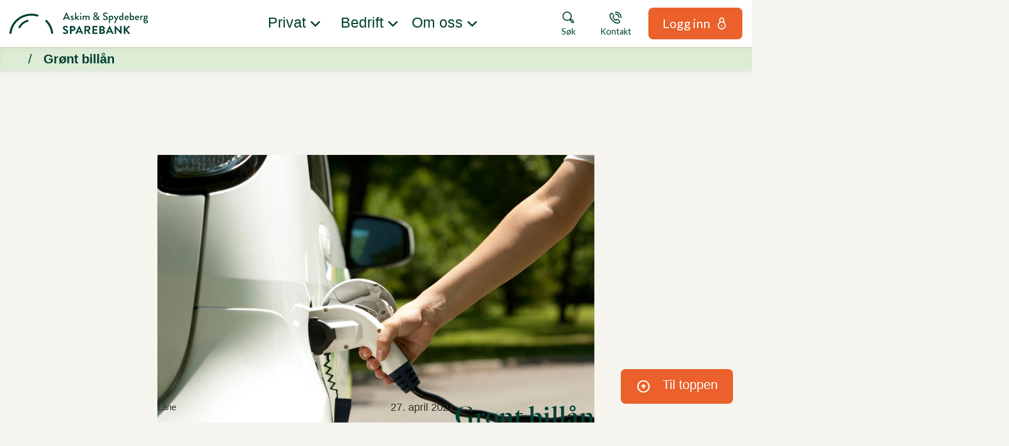

--- FILE ---
content_type: text/html; charset=utf-8
request_url: https://www.asbank.no/nb/nyheter/2021/april/gront-billan
body_size: 18922
content:


<!DOCTYPE html>
<html class="neos" lang="nb">
<head>
    <meta charset="utf-8" />
    <meta http-equiv="X-UA-Compatible" content="IE=edge">
    <meta http-equiv="Content-type" content="text/html; charset=utf-8">
    <meta content="width=device-width, initial-scale=1.0" name="viewport" />
<script>	window.dataLayer=window.dataLayer || [];	window.dataLayer.push(		{"pageCategory":"none","event":"pageType"}	);</script>         <script id="CookieConsent" src="https://policy.app.cookieinformation.com/uc.js"
    data-culture="NB" data-gcm-version="2.0" type="text/javascript"></script>
<!-- Google Tag Manager -->
<script>(function(w,d,s,l,i){w[l]=w[l]||[];w[l].push({'gtm.start':
new Date().getTime(),event:'gtm.js'});var f=d.getElementsByTagName(s)[0],
j=d.createElement(s),dl=l!='dataLayer'?'&l='+l:'';j.async=true;j.src=
'https://www.googletagmanager.com/gtm.js?id='+i+dl;f.parentNode.insertBefore(j,f);
})(window,document,'script','dataLayer','GTM-TL6GT772');</script>
<!-- End Google Tag Manager -->
<!-- Global site tag (gtag.js) - Google Analytics -->
<script async src="https://www.googletagmanager.com/gtag/js?id=G-BR3WGE80NQ"></script>
<script>
  window.dataLayer = window.dataLayer || [];
  function gtag(){dataLayer.push(arguments);}
  gtag('js', new Date());

  gtag('config', 'G-BR3WGE80NQ');
</script>
    <script src="https://lokalbank.github.io/fenris_project/js/w2_config.js"></script>

    
    <link href="/dist/styles/themes/askimspydebergsparebank/css/versioned-asset-9AA933E0A2C97B8D1B65099A5B3B16C9.styles.oh.css" rel="stylesheet" charset="utf-8" />
<link href="https://lokalbank.github.io/fenris_project/asbank/w2_functional_modules_asbank.css" rel="stylesheet" charset="utf-8" />
<link href="https://lokalbank.github.io/fenris_project/asbank/w2_content_modules_asbank.css" rel="stylesheet" charset="utf-8" />
<link href="https://lokalbank.github.io/fenris_project/asbank/w2_root_asbank.css" rel="stylesheet" charset="utf-8" />

    
    <title>Gr&#248;nt bill&#229;n | Askim &amp; Spydeberg Sparebank</title>
    <meta name="description" content="gr&#248;nt bill&#229;n elbil bill&#229;n" />
    <link rel="canonical" href="https://www.asbank.no/nyheter/2021/april/gront-billan" />
    <meta name="referrer" content="strict-origin-when-cross-origin" />
<link rel="icon" type="image/png" href="/-/media/askimspydebergsparebank/logo/32x32-mrkegrnn-logo-bue.png?rev=c4fbdce05af84088978ef6440cfffb3a&amp;hash=4E6586FB0FDD0948CB150CD64648C297" sizes="16x16"><link rel="icon" type="image/png" href="/-/media/askimspydebergsparebank/logo/32x32-mrkegrnn-logo-bue.png?rev=c4fbdce05af84088978ef6440cfffb3a&amp;hash=4E6586FB0FDD0948CB150CD64648C297" sizes="32x32"><link rel="icon" type="image/png" href="/-/media/askimspydebergsparebank/logo/fav-icon/96x96-buen-gronn.png?rev=ae2dd1fbd3f44056bde8f0d5052c35d7&amp;hash=BC5E49366675527363B06CE40236CCA1" sizes="96x96"><link rel="icon" type="image/png" href="/-/media/askimspydebergsparebank/logo/fav-icon/160x160-buen-mrkegronn.png?rev=b1bcef3e2fa64d31b5a49f9f56d1b256&amp;hash=5CBEA4DCEDE4D69C829DAE3FA53EBC59" sizes="160x160"><link rel="icon" type="image/png" href="/-/media/askimspydebergsparebank/logo/fav-icon/196x196--mrkegrnn-logo-bue.png?rev=1fbc511990ef42f3abdb0cfab939ce6b&amp;hash=652B15B9FAD38DE752F2D9E705136193" sizes="196x196"><link rel="apple-touch-icon" sizes="57x57" href="/-/media/askimspydebergsparebank/logo/fav-icon/57x57-mrkegrnn-logo-bue.png?rev=466502b099c74b279186a1fec7eefbb4&amp;hash=BC9134BAAF4036AE60A8B20CBC2B05EB" /><link rel="apple-touch-icon" sizes="60x60" href="/-/media/askimspydebergsparebank/logo/fav-icon/60x60-mrkegrnn-logo-bue.png?rev=6d1f06434fc74f6fbbb840286db52efa&amp;hash=0CC35BACBCAC19A1B94F1A7DDE5E79B4" /><link rel="apple-touch-icon" sizes="72x72" href="/-/media/askimspydebergsparebank/logo/fav-icon/72x72-mrkegrnn-logo-bue.png?rev=b499422518f84daa98e0c6f920eb7b9f&amp;hash=FDD387D8278A360B7BFE8C58ACABCCC3" /><link rel="apple-touch-icon" sizes="76x76" href="/-/media/askimspydebergsparebank/logo/fav-icon/72x72-mrkegrnn-logo-bue.png?rev=b499422518f84daa98e0c6f920eb7b9f&amp;hash=FDD387D8278A360B7BFE8C58ACABCCC3" /><link rel="apple-touch-icon" sizes="114x114" href="/-/media/askimspydebergsparebank/logo/fav-icon/114x114-mrkegrnn-logo-bue.png?rev=35152f51410e4c7da011d037de14d555&amp;hash=0206C89F566AC1F5B8EF10F5F3EAFBE6" /><link rel="apple-touch-icon" sizes="120x120" href="/-/media/askimspydebergsparebank/logo/kun-test-med-asbank-format-slettes-etterpa.png?rev=332f27203cf941138e78f6a5e2f9fe17&amp;hash=C785C69F257B75510DBFED12F7E4700F" /><link rel="apple-touch-icon" sizes="144x144" href="/-/media/askimspydebergsparebank/logo/fav-icon/144x144-mrkegrnn-logo-bue.png?rev=8a2f30718dec41d7bc7da89e7ff8d156&amp;hash=2AB3CA4DFC7FD7B0E8CED3EFCF1A00DC" /><link rel="apple-touch-icon" sizes="152x152" href="/-/media/askimspydebergsparebank/logo/fav-icon/152x152-mrkegrnn-logo-bue.png?rev=caff262331324554bff4c10998a896d2&amp;hash=4904C3E3E8CB3511E1BDE80F1A799F93" /><link rel="apple-touch-icon" sizes="180x180" href="/-/media/askimspydebergsparebank/logo/fav-icon/196x196--mrkegrnn-logo-bue.png?rev=1fbc511990ef42f3abdb0cfab939ce6b&amp;hash=652B15B9FAD38DE752F2D9E705136193" />
<link rel="icon" type="image/png" href="/-/media/askimspydebergsparebank/logo/32x32-mrkegrnn-logo-bue.png?rev=c4fbdce05af84088978ef6440cfffb3a&amp;hash=4E6586FB0FDD0948CB150CD64648C297" /><meta name="msapplication-TileImage" content="/-/media/askimspydebergsparebank/logo/fav-icon/144x144-mrkegrnn-logo-bue.png?rev=8a2f30718dec41d7bc7da89e7ff8d156&amp;hash=2AB3CA4DFC7FD7B0E8CED3EFCF1A00DC" /><meta property="og:url" content="https://www.asbank.no/nyheter/2021/april/gront-billan" />
<script type="application/ld+json" id="BreadcrumbList">{"itemListElement":[{"@type":"ListItem","position":0,"item":{"@id":"/nyheter","name":"Nyheter","image":null}},{"@type":"ListItem","position":1,"item":{"@id":"/nyheter/2021/april/gront-billan","name":"Grønt billån","image":null}}],"@context":"http://schema.org","@type":"BreadcrumbList"}</script>
<script type="application/json" id="NavigationProps">{"path":"language-nb|0CC5A7CF6B274D8E8EE883577ED450A5|C7E590BA73464406A905BA12497547FD|2E4D3223537140658FF824274561BFAB|AD6D0F1A48AB42D08FCCBA6B1BE3B084","breadcrumbLink":{"Label":"Grønt billån","Url":"/nyheter"},"segment":""}</script>
<script type="application/json" id="neos">{"locale":{"language":"nb","languageTag":"nb-NO","countryCode":"NO"},"api":{"cacheAdapter":"sessionStorage","cacheTimeoutDefault":300000,"cookieName":"sdc_token","cookieTimeout":300,"signing":{"baseUrl":"https://azure-sign-p1.sdc.dk"},"services":{"baseUrl":"https://api-proxy-neos.sdc.eu","subscriptionKey":"0515a3c47acc472ba340219c0a24628a","testEnvironmentSuffix":"","rsa":{"rsaPublicKey":"[base64]","publicKeyVersion":1}},"auth":{"baseUrl":"https://auth.sdc.dk","subscriptionKey":"","cookieName":"sdc_auth"}},"customerPreferenceDefaults":{"privateShowReconciliation":false,"businessShowReconciliation":true,"accountOverviewLayout":"list","shortcuts":["E4EB8E28A34445489C648DCB9AA3C68A","26715FC3FF3D4437B129D2D50471E5F2"]},"applicationInsights":{"enabled":true,"config":{"enableCorsCorrelation":true,"correlationHeaderDomains":["*.*.sdc.dk","*.*.sdc.eu"],"instrumentationKey":"9f055850-1fc2-4be2-bb51-7766b1609811","isCookieUseDisabled":false},"operationId":"92e0ed04b23169882a2181fec155a910"},"assets":{"spriteUrl":"/dist/styles/assets/svgsprite/versioned-asset-60920C588CD5F2C80301B3336617AACA.icons.svg"},"app":{"modulePath":"/dist/js/","nameSpace":"SDCNEoS","clearingNumber":"1100","version":"150.0.0-rc.92_940146"},"pagemode":""}</script>
</head>
<body class="header-static ">
        <link href="https://fonts.googleapis.com/icon?family=Material+Icons" rel="stylesheet">
<!-- Google Tag Manager (noscript) -->
<noscript><iframe src="https://www.googletagmanager.com/ns.html?id=GTM-TL6GT772"
height="0" width="0" style="display:none;visibility:hidden"></iframe></noscript>
<!-- End Google Tag Manager (noscript) -->

    <div id="main-container">
        <header class="header-static">
            

            <div id="react_0HNINQ51PQL9V"><div class="mega-nav-large" id="mega-nav-large"><nav class="mega-nav-secondary-bar" aria-label="Secondary navigation"><nav class="breadcrumb mega-nav-breadcrumb undefined" aria-label="breadcrumb" role="navigation"><div class="breadcrumb__inner"><ul class="breadcrumb-list"></ul></div></nav><div class="mega-nav-secondary-menu"><ul class="mega-nav-secondary-menu__list"></ul></div></nav><div class="mega-nav-large__bar navigation-hidable"><div class="mega-nav-large__logo"><a href="/" title=""><img loading="lazy" src="/-/media/askimspydebergsparebank/logo/askimspydeberg-sparebank_sekundr_mrkgrnn1.svg?rev=939f5b72228c45debc4bf13015871e26&amp;hash=8A190AB17F70D0E8B4563577CC05B574" alt="" title=""/></a></div><nav role="navigation" arial-label="Primary Navigation" class="mega-nav-large__primary"><ul><li><a class="mega-nav-primary-link" href="" aria-haspopup="true"><span>Privat</span></a><ul style="display:none"><li><a href="/privat/banktjenester">Banktjenester</a><ul style="display:none"><li><a href="/privat/banktjenester/nett_og_mobilbank">Nett- og mobilbank</a><ul style="display:none"></ul></li><li><a href="/privat/banktjenester/kort">Bank- &amp; kredittkort</a><ul style="display:none"></ul></li><li><a href="/privat/banktjenester/kontoer">Kontoer</a><ul style="display:none"></ul></li><li><a href="/privat/banktjenester/betaling">Betaling</a><ul style="display:none"></ul></li><li><a href="/privat/banktjenester/bankid">BankID</a><ul style="display:none"></ul></li><li><a href="/privat/banktjenester/juridiske_tjenester">Juridiske tjenester</a><ul style="display:none"></ul></li><li><a href="/privat/banktjenester/megler">Megler</a><ul style="display:none"></ul></li></ul></li><li><a href="/privat/lan">Lån</a><ul style="display:none"><li><a href="/privat/lan/boliglan">Boliglån</a><ul style="display:none"></ul></li><li><a href="/privat/lan/blu">Boliglån for unge</a><ul style="display:none"></ul></li><li><a href="/privat/lan/baat">Lån til båt</a><ul style="display:none"></ul></li><li><a href="/privat/lan/kjoretoy">Bil &amp; andre kjøretøy</a><ul style="display:none"></ul></li><li><a href="/privat/lan/forbrukslan">Forbrukslån &amp; refinansiering</a><ul style="display:none"></ul></li><li><a href="/privat/lan/gronnelan">Grønne lån</a><ul style="display:none"></ul></li></ul></li><li><a href="/privat/sparing">Sparing &amp; pensjon</a><ul style="display:none"><li><a href="/privat/sparing/sparekonto">Sparekonto</a><ul style="display:none"></ul></li><li><a href="/privat/sparing/fond">Fond &amp; aksjer</a><ul style="display:none"></ul></li><li><a href="/privat/sparing/aksjehandel">Aksjehandel</a><ul style="display:none"></ul></li><li><a href="/privat/sparing/pensjon">Pensjon</a><ul style="display:none"></ul></li><li><a href="/privat/sparing/barn">Sparing for barn</a><ul style="display:none"></ul></li><li><a href="/privat/sparing/bsu">BSU - Boligspar ung</a><ul style="display:none"></ul></li></ul></li><li><a href="/privat/forsikring">Forsikring</a><ul style="display:none"><li><a href="/privat/forsikring/nettbutikk">Kjøp forsikring</a><ul style="display:none"></ul></li><li><a href="/privat/forsikring/kjoretoy">Bil, båt, &amp; kjøretøy</a><ul style="display:none"></ul></li><li><a href="/privat/forsikring/liv">Liv &amp; helse</a><ul style="display:none"></ul></li><li><a href="/privat/forsikring/hus">Hus, reise, &amp; innbo</a><ul style="display:none"></ul></li><li><a href="/privat/forsikring/husdyr">Husdyr</a><ul style="display:none"></ul></li><li><a href="/privat/forsikring/ung">Frende ung</a><ul style="display:none"></ul></li><li><a href="https://login.frende.no/identityserver/BankId/Login?returnUrl=%2Fidentityserver%2Fconnect%2Fauthorize%2Fcallback%3Fclient_id%3Dmypage%26state%3D%252F%26nonce%3D1448547769%26scope%3Dopenid%2520frende-customer-profile%2520norwegian-person-profile%2520agreement%2520consent%2520configuration%2520customerinformation%2520documents%2520healthevaluation%2520inquiries%2520logging%2520reflex%2520reflex.csp.assessment%2520register%2520systemhealth%2520%2520pnc-offer%2520stakeholderknowledge%2520address%2520webshop%2520payment%2520mypagebackend%26response_type%3Did_token%2520token%26redirect_uri%3Dhttps%253A%252F%252Fwww.frende.no%252Fminside%252F">Min side / meld skade ↗️</a><ul style="display:none"></ul></li></ul></li><li><a href="/privat/temasider">Temasider</a><ul style="display:none"><li><a href="">Livsfaser</a><ul style="display:none"><li><a href="/privat/temasider/livsfaser/barn">Barn</a><ul style="display:none"></ul></li><li><a href="/privat/temasider/livsfaser/ung">Ung (18-34 år)</a><ul style="display:none"></ul></li><li><a href="/privat/temasider/livsfaser/voksen">Voksen</a><ul style="display:none"></ul></li><li><a href="/privat/temasider/livsfaser/pensjon">Pensjon</a><ul style="display:none"></ul></li></ul></li><li><a href="">Tema</a><ul style="display:none"><li><a href="/privat/temasider/tema/crypto">Crypto og virtuell valuta</a><ul style="display:none"></ul></li><li><a href="/privat/temasider/tema/dodsbo">Dødsbo</a><ul style="display:none"></ul></li><li><a href="/privat/temasider/tema/ikke-digital">Bruk av banken uten internett</a><ul style="display:none"></ul></li><li><a href="/privat/temasider/tema/okonomi">Personlig økonomi</a><ul style="display:none"></ul></li><li><a href="/privat/temasider/tema/pengespill">Pengespill</a><ul style="display:none"></ul></li><li><a href="/privat/temasider/tema/svindel">Svindel</a><ul style="display:none"></ul></li></ul></li></ul></li></ul></li><li><a class="mega-nav-primary-link" href="" aria-haspopup="true"><span>Bedrift</span></a><ul style="display:none"><li><a href="/bedrift/banktjenester">Banktjenester</a><ul style="display:none"><li><a href="/bedrift/banktjenester/nett_og_mobilbank">Nett- &amp; mobilbank</a><ul style="display:none"></ul></li><li><a href="/bedrift/banktjenester/bank--og-kredittkort">Bank- &amp; kredittkort</a><ul style="display:none"></ul></li><li><a href="/bedrift/banktjenester/kontoer">Kontoer</a><ul style="display:none"></ul></li><li><a href="/bedrift/banktjenester/betaling">Betaling</a><ul style="display:none"></ul></li><li><a href="/bedrift/banktjenester/bankintegrasjon">Bankintegrasjon</a><ul style="display:none"></ul></li></ul></li><li><a href="/bedrift/lan-og-finansiering">Lån &amp; finansiering</a><ul style="display:none"><li><a href="/bedrift/lan-og-finansiering/lan">Lån</a><ul style="display:none"></ul></li><li><a href="/bedrift/lan-og-finansiering/leasing">Leasing</a><ul style="display:none"></ul></li><li><a href="/bedrift/lan-og-finansiering/billan">Billån</a><ul style="display:none"></ul></li><li><a href="/bedrift/lan-og-finansiering/kassekreditt">Kassekreditt</a><ul style="display:none"></ul></li><li><a href="/bedrift/lan-og-finansiering/bankgaranti">Bankgaranti</a><ul style="display:none"></ul></li></ul></li><li><a href="/bedrift/sparing-og-pensjon">Sparing &amp; pensjon</a><ul style="display:none"><li><a href="/bedrift/sparing-og-pensjon/sparing">Sparekonto</a><ul style="display:none"></ul></li><li><a href="/bedrift/sparing-og-pensjon/fond-og-aksjer">Fond og aksjer</a><ul style="display:none"></ul></li><li><a href="/bedrift/sparing-og-pensjon/pensjon_otp">Innskuddspensjon</a><ul style="display:none"></ul></li><li><a href="/bedrift/sparing-og-pensjon/selvstendig">Selvstendig næringsdrivende</a><ul style="display:none"></ul></li><li><a href="/bedrift/sparing-og-pensjon/ansatteoppfolging">Ansatteoppfølging</a><ul style="display:none"></ul></li><li><a href="/bedrift/sparing-og-pensjon/bedriftsdialogen">Bedriftsdialogen</a><ul style="display:none"></ul></li></ul></li><li><a href="/bedrift/forsikring">Forsikring</a><ul style="display:none"><li><a href="/bedrift/forsikring/nettbutikk">Kjøp forsikring</a><ul style="display:none"></ul></li><li><a href="/bedrift/forsikring/eiendeler">Eiendeler</a><ul style="display:none"></ul></li><li><a href="/bedrift/forsikring/ansatte">Ansatte</a><ul style="display:none"></ul></li><li><a href="/bedrift/forsikring/landbruk">Landbruksforsikringer</a><ul style="display:none"></ul></li><li><a href="https://login.frende.no/identityserver/BankId/Login?returnUrl=%2Fidentityserver%2Fconnect%2Fauthorize%2Fcallback%3Fclient_id%3Dmypage%26state%3D%252F%26nonce%3D1448547769%26scope%3Dopenid%2520frende-customer-profile%2520norwegian-person-profile%2520agreement%2520consent%2520configuration%2520customerinformation%2520documents%2520healthevaluation%2520inquiries%2520logging%2520reflex%2520reflex.csp.assessment%2520register%2520systemhealth%2520%2520pnc-offer%2520stakeholderknowledge%2520address%2520webshop%2520payment%2520mypagebackend%26response_type%3Did_token%2520token%26redirect_uri%3Dhttps%253A%252F%252Fwww.frende.no%252Fminside%252F">Min side / meld skade ↗️</a><ul style="display:none"></ul></li></ul></li><li><a href="/bedrift/landbruk">Landbruk</a><ul style="display:none"><li><a href="/bedrift/landbruk/gront_landbrukslan">Grønt landbrukslån</a><ul style="display:none"></ul></li><li><a href="/bedrift/landbruk/lanbrukslan">Landbrukslån</a><ul style="display:none"></ul></li><li><a href="/bedrift/landbruk/driftskreditt">Driftskreditt</a><ul style="display:none"></ul></li><li><a href="/bedrift/forsikring/landbruk">Landbruksforsikringer</a><ul style="display:none"></ul></li></ul></li></ul></li><li><a class="mega-nav-primary-link" href="" aria-haspopup="true"><span>Om oss</span></a><ul style="display:none"><li><a href="/om_oss/hvem_er_vi">Hvem er vi?</a><ul style="display:none"><li><a href="/om_oss/hvem_er_vi/ansatte">Ansatte &amp; avdelinger</a><ul style="display:none"><li><a href="/om_oss/hvem_er_vi/ansatte/askimhk">Avd. Askim</a><ul style="display:none"></ul></li><li><a href="/om_oss/hvem_er_vi/ansatte/ski">Avd. Ski</a><ul style="display:none"></ul></li><li><a href="/om_oss/hvem_er_vi/ansatte/spydeberg">Avd. Spydeberg</a><ul style="display:none"></ul></li><li><a href="/om_oss/hvem_er_vi/ansatte/administrasjon">Administrasjon</a><ul style="display:none"></ul></li></ul></li><li><a href="/om_oss/hvem_er_vi/styret">Styrende organer</a><ul style="display:none"></ul></li><li><a href="/om_oss/hvem_er_vi/jobb">Jobbe hos oss?</a><ul style="display:none"></ul></li></ul></li><li><a href="/om_oss/om_banken">Om ASbank</a><ul style="display:none"><li><a href="/om_oss/om_banken/historie">Bankens historie</a><ul style="display:none"></ul></li><li><a href="/om_oss/om_banken/lokalbank">LOKALBANK</a><ul style="display:none"></ul></li><li><a href="/om_oss/samfunnsansvar/samfunnsbidrag/sparebankstiftelsene">Sparebankstiftelsene</a><ul style="display:none"></ul></li><li><a href="/om_oss/om_banken/prisliste">Prisliste</a><ul style="display:none"></ul></li></ul></li><li><a href="/om_oss/samfunnsansvar">Samfunnsansvar</a><ul style="display:none"><li><a href="/om_oss/samfunnsansvar/barekraft">Bærekraft &amp; samfunnsansvar</a><ul style="display:none"></ul></li><li><a href="/om_oss/samfunnsansvar/miljofyrtarn">Miljøfyrtårn</a><ul style="display:none"></ul></li><li><a href="/om_oss/samfunnsansvar/apenhetsloven">Åpenhetsloven</a><ul style="display:none"></ul></li><li><a href="/om_oss/samfunnsansvar/samfunnsbidrag">Samfunnsbidrag</a><ul style="display:none"></ul></li></ul></li><li><a href="/om_oss/finansielt">Finansiell informasjon</a><ul style="display:none"><li><a href="/om_oss/finansielt/ekbevis">Egenkapitalbevis</a><ul style="display:none"></ul></li><li><a href="/om_oss/finansielt/investor">Investorinformasjon</a><ul style="display:none"></ul></li><li><a href="/om_oss/finansielt/rapporter">Finansielle rapporter</a><ul style="display:none"></ul></li><li><a href="/om_oss/hvem_er_vi/styret">Virksomhetsstyring</a><ul style="display:none"></ul></li><li><a href="/om_oss/om_banken/prisliste">Prisliste</a><ul style="display:none"></ul></li></ul></li><li><a href="/om_oss/juridisk">Juridisk informasjon</a><ul style="display:none"><li><a href="/om_oss/juridisk/klagehandtering">Tilbakemelding og klage</a><ul style="display:none"></ul></li><li><a href="/om_oss/juridisk/personvern">Personvern</a><ul style="display:none"></ul></li><li><a href="/om_oss/juridisk/reklamasjon">Reklamasjon</a><ul style="display:none"></ul></li><li><a href="/om_oss/juridisk/samtykker">Samtykker</a><ul style="display:none"></ul></li><li><a href="/om_oss/juridisk/ahv">Antihvitvask</a><ul style="display:none"></ul></li><li><a href="/om_oss/juridisk/psd2">PSD2</a><ul style="display:none"></ul></li><li><a href="/om_oss/juridisk/avtalevilkaar">Avtalevilkår</a><ul style="display:none"></ul></li></ul></li></ul></li></ul></nav><div class="mega-nav-large__scroll-indicator"></div><ul class="mega-nav-action-buttons-list mega-nav-large__actions-buttons-list"><li class="mega-nav-action-buttons-list__item mega-nav-action-buttons-list__item--1"><button class="nav-icon-btn action-btn mega-action-btn--1" type="button" title="Søk"><span class="nav-icon-btn__label">Søk</span><span class="nav-icon-btn__icon-1"><svg viewBox="0 0 32 32" class="icon icon_28_search" preserveAspectRatio="xMidYMid" focusable="false" data-testid="icon_28_search" role="img"><use xmlns:xlink="http://www.w3.org/1999/xlink" xlink:href="#icon_28_search"></use></svg></span><span class="nav-icon-btn__icon-2"><svg viewBox="0 0 32 32" class="icon icon_28_close" preserveAspectRatio="xMidYMid" focusable="false" data-testid="icon_28_close" role="img"><use xmlns:xlink="http://www.w3.org/1999/xlink" xlink:href="#icon_28_close"></use></svg></span></button></li><li class="mega-nav-action-buttons-list__item mega-nav-action-buttons-list__item--2"><button class="nav-icon-btn action-btn mega-action-btn--2" type="button" title="Kontakt"><span class="nav-icon-btn__label">Kontakt</span><span class="nav-icon-btn__icon-1"><svg viewBox="0 0 32 32" class="icon icon_28_phone" preserveAspectRatio="xMidYMid" focusable="false" data-testid="icon_28_phone" role="img"><use xmlns:xlink="http://www.w3.org/1999/xlink" xlink:href="#icon_28_phone"></use></svg></span><span class="nav-icon-btn__icon-2"><svg viewBox="0 0 32 32" class="icon icon_28_close" preserveAspectRatio="xMidYMid" focusable="false" data-testid="icon_28_close" role="img"><use xmlns:xlink="http://www.w3.org/1999/xlink" xlink:href="#icon_28_close"></use></svg></span></button></li><li class="mega-nav-action-buttons-list__item mega-nav-action-buttons-list__item--3"><button class="nav-icon-btn action-btn mega-action-btn--3" type="button" title="Logg inn"><span class="nav-icon-btn__label">Logg inn</span><span class="nav-icon-btn__icon-1"><svg viewBox="0 0 32 32" class="icon icon_28_lock-closed" preserveAspectRatio="xMidYMid" focusable="false" data-testid="icon_28_lock-closed" role="img"><use xmlns:xlink="http://www.w3.org/1999/xlink" xlink:href="#icon_28_lock-closed"></use></svg></span><span class="nav-icon-btn__icon-2"><svg viewBox="0 0 32 32" class="icon icon_28_close" preserveAspectRatio="xMidYMid" focusable="false" data-testid="icon_28_close" role="img"><use xmlns:xlink="http://www.w3.org/1999/xlink" xlink:href="#icon_28_close"></use></svg></span></button></li></ul><div class="mega-nav-large__overlay "></div></div><div class="mega-nav-action-overlay-wrap"></div></div></div><script type='application/json' data-react-setup>{"component":"SDCNEoS.views.MegaNavigation","domId":"react_0HNINQ51PQL9V","props":{"contextModel":{"primaryLinksConfig":{"links":[{"label":"Privat","target":null,"type":"submenu","content":null,"ShortId":"3EEBC9055A2B40D5B1EE7B422318A3F6","url":"","links":[{"label":"Banktjenester","target":null,"type":"submenu","content":null,"ShortId":"EA890CFF40844ABFBF7F84B7EF9578BE","url":"/privat/banktjenester","links":[{"label":"Nett- og mobilbank","target":null,"type":"link","content":null,"ShortId":"4D74F2C2905C456B9EB3542DE561471D","url":"/privat/banktjenester/nett_og_mobilbank","links":[]},{"label":"Bank- \u0026 kredittkort","target":null,"type":"link","content":null,"ShortId":"80D07AC4770A48CB8EC31ADFDDCBA928","url":"/privat/banktjenester/kort","links":[]},{"label":"Kontoer","target":null,"type":"link","content":null,"ShortId":"412ABE0A98A54415B6446775A8E3965F","url":"/privat/banktjenester/kontoer","links":[]},{"label":"Betaling","target":null,"type":"link","content":null,"ShortId":"7C015D2D8C504E8D9C9927D5A6751262","url":"/privat/banktjenester/betaling","links":[]},{"label":"BankID","target":null,"type":"link","content":null,"ShortId":"042C43D2D8114C23B17EF2ECD122E714","url":"/privat/banktjenester/bankid","links":[]},{"label":"Juridiske tjenester","target":null,"type":"link","content":null,"ShortId":"282D2035BCD343A694E056F149123F2B","url":"/privat/banktjenester/juridiske_tjenester","links":[]},{"label":"Megler","target":null,"type":"link","content":null,"ShortId":"9657037B945A46368614B2BEC2DD2152","url":"/privat/banktjenester/megler","links":[]}]},{"label":"Lån","target":null,"type":"submenu","content":null,"ShortId":"342B31DC8E144091A4471A233DB92FBE","url":"/privat/lan","links":[{"label":"Boliglån","target":null,"type":"link","content":null,"ShortId":"1794104927CB4BD599AFA7C62843E372","url":"/privat/lan/boliglan","links":[]},{"label":"Boliglån for unge","target":null,"type":"link","content":null,"ShortId":"42DA5BFC97354B3F9FCAFFEBDFA05BCC","url":"/privat/lan/blu","links":[]},{"label":"Lån til båt","target":null,"type":"link","content":null,"ShortId":"823D592B304240DCA090E1B9D1DA1867","url":"/privat/lan/baat","links":[]},{"label":"Bil \u0026 andre kjøretøy","target":null,"type":"link","content":null,"ShortId":"04AC8A7D24C54BA2809C5A2BF0A3009A","url":"/privat/lan/kjoretoy","links":[]},{"label":"Forbrukslån \u0026 refinansiering","target":null,"type":"link","content":null,"ShortId":"25483E6ED32B4B8A80B167F9AFAB8C25","url":"/privat/lan/forbrukslan","links":[]},{"label":"Grønne lån","target":null,"type":"link","content":null,"ShortId":"D948A42400824045AA9947C00F5AC2C5","url":"/privat/lan/gronnelan","links":[]}]},{"label":"Sparing \u0026 pensjon","target":null,"type":"submenu","content":null,"ShortId":"909E17D9D1684BA5B971AC5BCFEAA4C7","url":"/privat/sparing","links":[{"label":"Sparekonto","target":null,"type":"link","content":null,"ShortId":"79627AF92E8B416C8250DF1CB9EB4403","url":"/privat/sparing/sparekonto","links":[]},{"label":"Fond \u0026 aksjer","target":null,"type":"link","content":null,"ShortId":"22CD186E24EE4AFDA0CE9BD685285682","url":"/privat/sparing/fond","links":[]},{"label":"Aksjehandel","target":null,"type":"link","content":null,"ShortId":"BDF45C766BA5424A901B004A75CB42ED","url":"/privat/sparing/aksjehandel","links":[]},{"label":"Pensjon","target":null,"type":"link","content":null,"ShortId":"F6E409355BB04E1C9F60CDE671DEA737","url":"/privat/sparing/pensjon","links":[]},{"label":"Sparing for barn","target":null,"type":"link","content":null,"ShortId":"9C86B74AE6C34821A5F4ED851735522E","url":"/privat/sparing/barn","links":[]},{"label":"BSU - Boligspar ung","target":null,"type":"link","content":null,"ShortId":"FD0912D1593C46B18CFBA15CBEE9EDA1","url":"/privat/sparing/bsu","links":[]}]},{"label":"Forsikring","target":null,"type":"submenu","content":null,"ShortId":"7273B7C1A48D4D5BADE4C5F31D2660C3","url":"/privat/forsikring","links":[{"label":"Kjøp forsikring","target":null,"type":"link","content":null,"ShortId":"C948BECB72954B30B85E1F383892E04F","url":"/privat/forsikring/nettbutikk","links":[]},{"label":"Bil, båt, \u0026 kjøretøy","target":null,"type":"link","content":null,"ShortId":"05D9F5389E2F472D93839A135B5D3271","url":"/privat/forsikring/kjoretoy","links":[]},{"label":"Liv \u0026 helse","target":null,"type":"link","content":null,"ShortId":"9BEDEE7E55654A23A4E96A7AAAAC03F2","url":"/privat/forsikring/liv","links":[]},{"label":"Hus, reise, \u0026 innbo","target":null,"type":"link","content":null,"ShortId":"B9C5D7A3BB1A4944A4F7A10E88115F14","url":"/privat/forsikring/hus","links":[]},{"label":"Husdyr","target":null,"type":"link","content":null,"ShortId":"64DD4A299ED341B8BD6A9B341B41271F","url":"/privat/forsikring/husdyr","links":[]},{"label":"Frende ung","target":null,"type":"link","content":null,"ShortId":"CF1C4D1B7F2F42D59B2AA7F9CE5964EE","url":"/privat/forsikring/ung","links":[]},{"label":"Min side / meld skade ↗️","target":"","type":"link","content":null,"ShortId":"18474DF809A3454FA6A51C31CAAB9FF1","url":"https://login.frende.no/identityserver/BankId/Login?returnUrl=%2Fidentityserver%2Fconnect%2Fauthorize%2Fcallback%3Fclient_id%3Dmypage%26state%3D%252F%26nonce%3D1448547769%26scope%3Dopenid%2520frende-customer-profile%2520norwegian-person-profile%2520agreement%2520consent%2520configuration%2520customerinformation%2520documents%2520healthevaluation%2520inquiries%2520logging%2520reflex%2520reflex.csp.assessment%2520register%2520systemhealth%2520%2520pnc-offer%2520stakeholderknowledge%2520address%2520webshop%2520payment%2520mypagebackend%26response_type%3Did_token%2520token%26redirect_uri%3Dhttps%253A%252F%252Fwww.frende.no%252Fminside%252F","links":[]}]},{"label":"Temasider","target":null,"type":"submenu","content":null,"ShortId":"B111FD31D543464085E2CF2DFB828654","url":"/privat/temasider","links":[{"label":"Livsfaser","target":null,"type":"submenu","content":null,"ShortId":"548F078FB54C4DFE8F5BB8895B754730","url":"","links":[{"label":"Barn","target":null,"type":"link","content":null,"ShortId":"AC85354919544566A4D89B00E8AE2D29","url":"/privat/temasider/livsfaser/barn","links":[]},{"label":"Ung (18-34 år)","target":null,"type":"link","content":null,"ShortId":"E059699A95A84B9F953730E3B47D954F","url":"/privat/temasider/livsfaser/ung","links":[]},{"label":"Voksen","target":null,"type":"link","content":null,"ShortId":"499D920A55A0467D811BE84926651416","url":"/privat/temasider/livsfaser/voksen","links":[]},{"label":"Pensjon","target":null,"type":"link","content":null,"ShortId":"B80B6A5F882B4561A51F4A4060C3D1C7","url":"/privat/temasider/livsfaser/pensjon","links":[]}]},{"label":"Tema","target":null,"type":"submenu","content":null,"ShortId":"1C54BA272A1A4329BBF0AD7EA76BD3F4","url":"","links":[{"label":"Crypto og virtuell valuta","target":null,"type":"link","content":null,"ShortId":"5DCFEFFD9ABD4CC8B666659B14107C47","url":"/privat/temasider/tema/crypto","links":[]},{"label":"Dødsbo","target":null,"type":"link","content":null,"ShortId":"B9798F24BA9843AAAB68FE83EE2A13D7","url":"/privat/temasider/tema/dodsbo","links":[]},{"label":"Bruk av banken uten internett","target":null,"type":"link","content":null,"ShortId":"87780B31045D4225A34433CDC0CDCC32","url":"/privat/temasider/tema/ikke-digital","links":[]},{"label":"Personlig økonomi","target":null,"type":"link","content":null,"ShortId":"11291802F9BD478DBA920C5629A845A8","url":"/privat/temasider/tema/okonomi","links":[]},{"label":"Pengespill","target":null,"type":"link","content":null,"ShortId":"2E0AA00BA1DA44BC8B0D1E61833A1AB1","url":"/privat/temasider/tema/pengespill","links":[]},{"label":"Svindel","target":null,"type":"link","content":null,"ShortId":"22491D6A5A6A4D839826905B830324F1","url":"/privat/temasider/tema/svindel","links":[]}]}]}]},{"label":"Bedrift","target":null,"type":"submenu","content":null,"ShortId":"3C9F07FCE13F400D8C586B926B85387C","url":"","links":[{"label":"Banktjenester","target":null,"type":"submenu","content":null,"ShortId":"18175A88534B477D8776988C1D2A7FC9","url":"/bedrift/banktjenester","links":[{"label":"Nett- \u0026 mobilbank","target":null,"type":"link","content":null,"ShortId":"A4E689F2171D418285FDA76EDC655D12","url":"/bedrift/banktjenester/nett_og_mobilbank","links":[]},{"label":"Bank- \u0026 kredittkort","target":null,"type":"link","content":null,"ShortId":"DEF3CC2D5B634B75BAEECE8E3C0814B1","url":"/bedrift/banktjenester/bank--og-kredittkort","links":[]},{"label":"Kontoer","target":null,"type":"link","content":null,"ShortId":"2D410FD5715C4EC89439B5F86805B1B3","url":"/bedrift/banktjenester/kontoer","links":[]},{"label":"Betaling","target":null,"type":"link","content":null,"ShortId":"DE1A1822EA3540B9A1DB719987650C30","url":"/bedrift/banktjenester/betaling","links":[]},{"label":"Bankintegrasjon","target":null,"type":"link","content":null,"ShortId":"550C9662C3AA4026A11EC1BDEB6F453D","url":"/bedrift/banktjenester/bankintegrasjon","links":[]}]},{"label":"Lån \u0026 finansiering","target":null,"type":"submenu","content":null,"ShortId":"AF56649563D64818B223D9A4892E4D31","url":"/bedrift/lan-og-finansiering","links":[{"label":"Lån","target":null,"type":"link","content":null,"ShortId":"04D868A82FC843149123DBA620D55824","url":"/bedrift/lan-og-finansiering/lan","links":[]},{"label":"Leasing","target":null,"type":"link","content":null,"ShortId":"01C02E7ACBAC4D1E9A03F434F51D13F1","url":"/bedrift/lan-og-finansiering/leasing","links":[]},{"label":"Billån","target":null,"type":"link","content":null,"ShortId":"EA8CCFA0C98546A58EB1000461F6F0BA","url":"/bedrift/lan-og-finansiering/billan","links":[]},{"label":"Kassekreditt","target":null,"type":"link","content":null,"ShortId":"B4CF8C6FA5954A2A9AA6778D216CD9E4","url":"/bedrift/lan-og-finansiering/kassekreditt","links":[]},{"label":"Bankgaranti","target":null,"type":"link","content":null,"ShortId":"93722DDB4C5D4B7EB2A99564FE5C7265","url":"/bedrift/lan-og-finansiering/bankgaranti","links":[]}]},{"label":"Sparing \u0026 pensjon","target":null,"type":"submenu","content":null,"ShortId":"CB3F88F8EB654FEEBF5949C5C09ADE9B","url":"/bedrift/sparing-og-pensjon","links":[{"label":"Sparekonto","target":null,"type":"link","content":null,"ShortId":"88B0E6E05FB04285946A58F3B7BD910B","url":"/bedrift/sparing-og-pensjon/sparing","links":[]},{"label":"Fond og aksjer","target":null,"type":"link","content":null,"ShortId":"CD8216E1F50A4FD39EBAE19CD00EF1C3","url":"/bedrift/sparing-og-pensjon/fond-og-aksjer","links":[]},{"label":"Innskuddspensjon","target":null,"type":"link","content":null,"ShortId":"2414335DD0B846979E59E6003AA4CE04","url":"/bedrift/sparing-og-pensjon/pensjon_otp","links":[]},{"label":"Selvstendig næringsdrivende","target":null,"type":"link","content":null,"ShortId":"AE492F76E74841B19B7FCBA2A54F2C71","url":"/bedrift/sparing-og-pensjon/selvstendig","links":[]},{"label":"Ansatteoppfølging","target":null,"type":"link","content":null,"ShortId":"DE4D61DB168F4EA4833E4E0E7DFEBB46","url":"/bedrift/sparing-og-pensjon/ansatteoppfolging","links":[]},{"label":"Bedriftsdialogen","target":null,"type":"link","content":null,"ShortId":"F03DDDD4BB3A4BAFB9B1D0CD79B1CE19","url":"/bedrift/sparing-og-pensjon/bedriftsdialogen","links":[]}]},{"label":"Forsikring","target":null,"type":"submenu","content":null,"ShortId":"376AF11C42E74CC4A9A6B50791EF1039","url":"/bedrift/forsikring","links":[{"label":"Kjøp forsikring","target":null,"type":"link","content":null,"ShortId":"96FA08CA124F4EA2ACA8EA4F6DEFA442","url":"/bedrift/forsikring/nettbutikk","links":[]},{"label":"Eiendeler","target":null,"type":"link","content":null,"ShortId":"FFA16BF70D6A46FF96D807964A3D8DB9","url":"/bedrift/forsikring/eiendeler","links":[]},{"label":"Ansatte","target":null,"type":"link","content":null,"ShortId":"3110CC7BD70E4BB8BA22147EA67B5BAF","url":"/bedrift/forsikring/ansatte","links":[]},{"label":"Landbruksforsikringer","target":null,"type":"link","content":null,"ShortId":"6F188E091103499D9E9AA7F13B1901E6","url":"/bedrift/forsikring/landbruk","links":[]},{"label":"Min side / meld skade ↗️","target":"","type":"link","content":null,"ShortId":"75237AF0C3384F759AF9BA37C4AA26EC","url":"https://login.frende.no/identityserver/BankId/Login?returnUrl=%2Fidentityserver%2Fconnect%2Fauthorize%2Fcallback%3Fclient_id%3Dmypage%26state%3D%252F%26nonce%3D1448547769%26scope%3Dopenid%2520frende-customer-profile%2520norwegian-person-profile%2520agreement%2520consent%2520configuration%2520customerinformation%2520documents%2520healthevaluation%2520inquiries%2520logging%2520reflex%2520reflex.csp.assessment%2520register%2520systemhealth%2520%2520pnc-offer%2520stakeholderknowledge%2520address%2520webshop%2520payment%2520mypagebackend%26response_type%3Did_token%2520token%26redirect_uri%3Dhttps%253A%252F%252Fwww.frende.no%252Fminside%252F","links":[]}]},{"label":"Landbruk","target":null,"type":"submenu","content":null,"ShortId":"D8C3169039AE497688419E47EB3A137C","url":"/bedrift/landbruk","links":[{"label":"Grønt landbrukslån","target":null,"type":"link","content":null,"ShortId":"E1D638910D984613AD11F4AFCCAAA0B0","url":"/bedrift/landbruk/gront_landbrukslan","links":[]},{"label":"Landbrukslån","target":null,"type":"link","content":null,"ShortId":"1D12A2CDFBA140A68157E43966C39A46","url":"/bedrift/landbruk/lanbrukslan","links":[]},{"label":"Driftskreditt","target":null,"type":"link","content":null,"ShortId":"214417A5F7E445729CB50BEB0EFF70EF","url":"/bedrift/landbruk/driftskreditt","links":[]},{"label":"Landbruksforsikringer","target":"","type":"link","content":null,"ShortId":"2039538E4B9C441FB81B2D0822087767","url":"/bedrift/forsikring/landbruk","links":[]}]}]},{"label":"Om oss","target":null,"type":"submenu","content":null,"ShortId":"600949AC8B274367AE739C31225D66DC","url":"","links":[{"label":"Hvem er vi?","target":null,"type":"submenu","content":null,"ShortId":"2D87553427C94B86872EED7313609A1E","url":"/om_oss/hvem_er_vi","links":[{"label":"Ansatte \u0026 avdelinger","target":null,"type":"submenu","content":null,"ShortId":"278CDACE02014DC8A9B0945069FACB50","url":"/om_oss/hvem_er_vi/ansatte","links":[{"label":"Avd. Askim","target":null,"type":"link","content":null,"ShortId":"10AC003298534DAEAA6B5828A2AB446B","url":"/om_oss/hvem_er_vi/ansatte/askimhk","links":[]},{"label":"Avd. Ski","target":null,"type":"link","content":null,"ShortId":"7F2F64A7A39F46879235F6DAC8963023","url":"/om_oss/hvem_er_vi/ansatte/ski","links":[]},{"label":"Avd. Spydeberg","target":null,"type":"link","content":null,"ShortId":"D6DD715431EE4481A95C3A4741A9354B","url":"/om_oss/hvem_er_vi/ansatte/spydeberg","links":[]},{"label":"Administrasjon","target":null,"type":"link","content":null,"ShortId":"3B34BA1F4C1C48A284DC4617D455E74B","url":"/om_oss/hvem_er_vi/ansatte/administrasjon","links":[]}]},{"label":"Styrende organer","target":null,"type":"link","content":null,"ShortId":"26C20B7756C748959C1C055E439A100D","url":"/om_oss/hvem_er_vi/styret","links":[]},{"label":"Jobbe hos oss?","target":null,"type":"link","content":null,"ShortId":"005731B19D1142D799A7AD24A5AE9628","url":"/om_oss/hvem_er_vi/jobb","links":[]}]},{"label":"Om ASbank","target":null,"type":"submenu","content":null,"ShortId":"6C7B4E3E5F2248D3B1D8A04CC74C07B1","url":"/om_oss/om_banken","links":[{"label":"Bankens historie","target":null,"type":"link","content":null,"ShortId":"30B5ABD0477445F69CBE1276996F68A3","url":"/om_oss/om_banken/historie","links":[]},{"label":"LOKALBANK","target":null,"type":"link","content":null,"ShortId":"B2F987D29BCD41BE9A0D1B824864E452","url":"/om_oss/om_banken/lokalbank","links":[]},{"label":"Sparebankstiftelsene","target":"","type":"link","content":null,"ShortId":"D9F7830A71DC4045BA863C372BFD2B9F","url":"/om_oss/samfunnsansvar/samfunnsbidrag/sparebankstiftelsene","links":[]},{"label":"Prisliste","target":null,"type":"link","content":null,"ShortId":"C5AA982DD5AE4B4AB3E3BE0B02E59809","url":"/om_oss/om_banken/prisliste","links":[]}]},{"label":"Samfunnsansvar","target":null,"type":"submenu","content":null,"ShortId":"2CCECA153F0E4C6BADF0176610B260C3","url":"/om_oss/samfunnsansvar","links":[{"label":"Bærekraft \u0026 samfunnsansvar","target":null,"type":"link","content":null,"ShortId":"51A8C134029B4274B3AEE4873D03F3DA","url":"/om_oss/samfunnsansvar/barekraft","links":[]},{"label":"Miljøfyrtårn","target":null,"type":"link","content":null,"ShortId":"7DA487F823054A6E8C0C9F9509F3C5F7","url":"/om_oss/samfunnsansvar/miljofyrtarn","links":[]},{"label":"Åpenhetsloven","target":null,"type":"link","content":null,"ShortId":"8CE12D5A90004D589E950F5D8CB64837","url":"/om_oss/samfunnsansvar/apenhetsloven","links":[]},{"label":"Samfunnsbidrag","target":null,"type":"link","content":null,"ShortId":"30B3E90A2B134DA6873030EBDF7EDEA3","url":"/om_oss/samfunnsansvar/samfunnsbidrag","links":[]}]},{"label":"Finansiell informasjon","target":null,"type":"submenu","content":null,"ShortId":"CAA479B3220246AA97FAEB20E1006093","url":"/om_oss/finansielt","links":[{"label":"Egenkapitalbevis","target":null,"type":"link","content":null,"ShortId":"6798FD7B47714E4DAA34CBEF10053AF3","url":"/om_oss/finansielt/ekbevis","links":[]},{"label":"Investorinformasjon","target":null,"type":"link","content":null,"ShortId":"D92E8AE76DEB4A62ADB06A1504CAB2E5","url":"/om_oss/finansielt/investor","links":[]},{"label":"Finansielle rapporter","target":null,"type":"link","content":null,"ShortId":"DCBA859101204C57AC448E73EB132950","url":"/om_oss/finansielt/rapporter","links":[]},{"label":"Virksomhetsstyring","target":"","type":"link","content":null,"ShortId":"D8D507F2537548918D1A556407F7B90E","url":"/om_oss/hvem_er_vi/styret","links":[]},{"label":"Prisliste","target":"","type":"link","content":null,"ShortId":"AAE582570DDE49438BBF1C8A6854A4D5","url":"/om_oss/om_banken/prisliste","links":[]}]},{"label":"Juridisk informasjon","target":null,"type":"submenu","content":null,"ShortId":"EED8BC2D074144C7B2E096D8782E5FF8","url":"/om_oss/juridisk","links":[{"label":"Tilbakemelding og klage","target":null,"type":"link","content":null,"ShortId":"03DE43ACCEEB43ACB3FEB507B4832FDF","url":"/om_oss/juridisk/klagehandtering","links":[]},{"label":"Personvern","target":null,"type":"link","content":null,"ShortId":"BA966B5526E742C5BDEFE1FD1769A983","url":"/om_oss/juridisk/personvern","links":[]},{"label":"Reklamasjon","target":null,"type":"link","content":null,"ShortId":"1495AC0CEEBA4512963E6B618E7720D6","url":"/om_oss/juridisk/reklamasjon","links":[]},{"label":"Samtykker","target":null,"type":"link","content":null,"ShortId":"1F60BB91AE434927BBF682DA6052E21B","url":"/om_oss/juridisk/samtykker","links":[]},{"label":"Antihvitvask","target":null,"type":"link","content":null,"ShortId":"B068F90D97F24E4FB4A185D0F8CB24DA","url":"/om_oss/juridisk/ahv","links":[]},{"label":"PSD2","target":null,"type":"link","content":null,"ShortId":"F932A0B22C674D7688F32D254658A15E","url":"/om_oss/juridisk/psd2","links":[]},{"label":"Avtalevilkår","target":null,"type":"link","content":null,"ShortId":"1247496EBDD44720A1133FC1200E0919","url":"/om_oss/juridisk/avtalevilkaar","links":[]}]}]}],"content":null,"ShortId":"","url":null},"secondaryLinksConfig":{"links":[],"content":null,"ShortId":"","url":null},"logoConfig":{"href":"/","imgSrc":"/-/media/askimspydebergsparebank/logo/askimspydeberg-sparebank_sekundr_mrkgrnn1.svg?rev=939f5b72228c45debc4bf13015871e26\u0026hash=8A190AB17F70D0E8B4563577CC05B574","imgSmallSrc":"","imgPrintSrc":"/-/media/askimspydebergsparebank/logo/logo-web-300x110.png?rev=29dc01d835e14c5296898582f5711abf\u0026hash=37A54C68CC07826579E93B1A8AEDACDA","imgAlt":"","title":""},"actionButtonConfig":{"buttons":[{"iconId":"icon_28_search","label":"Søk","loadUrl":"/search-links","href":"/search-links","type":"EVENT","eventId":"searchWidget","showLabel":true},{"iconId":"icon_28_phone","label":"Kontakt","loadUrl":null,"href":"/kundeservice","type":"LINK","eventId":"","showLabel":true},{"iconId":"icon_28_lock-closed","label":"Logg inn","loadUrl":null,"href":"/portal","type":"LINK","eventId":"","showLabel":true}]},"searchConfig":{"apiUrlAutoComplete":"https://api.cludo.com/api/v3/1980/10160/Autocomplete","apiUrlSearch":"https://api.cludo.com/api/v3/1980/10160/search","redirectUrl":"/search?query=","authenticationHeader":"SiteKey MTk4MDoxMDE2MDpTaXRlS2V5","placeholder":"Søk her","customerId":"","engineId":"","apikey":"","query":"","sessionId":"vcggajav2ubqt5umvm2q1v15"},"labels":{"ariaLabelMenu":"Meny","ariaLabelMenuClose":"Lukk","skipToMainContent":"Gå til hovedmeny"},"userLinksConfig":{"links":[],"content":null,"ShortId":"","url":null}}}}</script><div id="react_0HNINR6LEE73A"></div><script type='application/json' data-react-setup>{"component":"SDCNEoS.views.ServiceMessageView","domId":"react_0HNINR6LEE73A","props":{"contextModel":{"serviceMessages":[]}}}</script>
        </header>
        <main role="main" id="main-content">
            
                <script type="application/ld+json">            {            "@type": "BlogPosting",            "headline": "Gr&#248;nt bill&#229;n",            "articleBody": "&lt;h3&gt;Dr&#248;mmer du om ny bil?&lt;/h3&gt;
&lt;p&gt;La oss hjelpe deg med finansieringen. &lt;/p&gt;
&lt;p&gt;Med v&#229;r samarbeidspartner Brage Finans f&#229;r du et Gr&#248;nt bill&#229;n som gir deg med elbil bedre betingelser.&lt;/p&gt;
&lt;p&gt;Det er b&#229;de b&#230;rekraftig og &#248;konomisk.&lt;/p&gt;
&lt;p&gt;Ta kontakt med oss i dag - vi er her for deg!&lt;/p&gt;
&lt;p&gt;Priseksempel: kr 200.000, over 7 &#229;r, nominell rente 2.85%, effektiv rente 4.15%, kostnad kr 31.872, totalt kr 231872.&lt;/p&gt;
&lt;p&gt;&amp;nbsp;&lt;/p&gt;",            "datePublished": "2021-04-27T00:00:00",            "articleSection": "System.Collections.Generic.List`1[System.String]",            "publisher": "askimspydebergsparebank",            "image": "/-/media/askimspydebergsparebank/brage-finans/bilder-1600-x-1200/brage-finans-hvit-elbil-som-lader-1600-x-1200.jpg?rev=70b6b6dba26b4ee986831961820e03b8"            }        </script><div class="news-article-top-a frame ">    <div class="frame__cell news-article-top-a__image ">     <!-- Preload the image -->        <link rel="preload" as="image" href="/-/media/askimspydebergsparebank/brage-finans/bilder-1600-x-1200/brage-finans-hvit-elbil-som-lader-1600-x-1200.jpg?rev=70b6b6dba26b4ee986831961820e03b8&amp;mw=1600&amp;hash=CB7BEE3C9DE4404E95E7D06DE400FA3A">        <!-- focus select-->        <div class="frame__cell-item">            <div class="frame__cell-item__inner">                    <picture>                        <source media="(min-width: 1200px)" srcset="/-/media/askimspydebergsparebank/brage-finans/bilder-1600-x-1200/brage-finans-hvit-elbil-som-lader-1600-x-1200.jpg?rev=70b6b6dba26b4ee986831961820e03b8&amp;mw=1600&amp;hash=CB7BEE3C9DE4404E95E7D06DE400FA3A">                        <source media="(min-width: 768px)" srcset="/-/media/askimspydebergsparebank/brage-finans/bilder-1600-x-1200/brage-finans-hvit-elbil-som-lader-1600-x-1200.jpg?rev=70b6b6dba26b4ee986831961820e03b8&amp;mw=1024&amp;hash=5292E961C1F2D8EDCA4ABF2E81D13A09">                        <source srcset="/-/media/askimspydebergsparebank/brage-finans/bilder-1600-x-1200/brage-finans-hvit-elbil-som-lader-1600-x-1200.jpg?rev=70b6b6dba26b4ee986831961820e03b8&amp;mw=768&amp;hash=091DB9A5AEF4EB927A5A69EE3E2928DC">                        <img src="/-/media/askimspydebergsparebank/brage-finans/bilder-1600-x-1200/brage-finans-hvit-elbil-som-lader-1600-x-1200.jpg?rev=70b6b6dba26b4ee986831961820e03b8&amp;mw=1600&amp;hash=CB7BEE3C9DE4404E95E7D06DE400FA3A" alt="Hvit bil som lader" title="Hvit bil som lader">                    </picture>            </div>        </div>    </div>    <div class="frame__cell news-article-top-a__primary">        <div class="frame__cell-item">            <div class="frame__cell-item__inner">                <div id="react_0HNINQ51PQLA2"></div><script type='application/json' data-react-setup>{"component":"SDCNEoS.views.NewsCategories","domId":"react_0HNINQ51PQLA2","props":{"config":{"formFields":[]},"contextModel":{"categories":["Låne"]},"errors":{}}}</script>                    <h1 class="article-top-a__title">Grønt billån</h1>                    <time datetime="27.04.2021 00:00">27. april 2021                    </time>            </div>        </div>    </div></div><div class="text-module-a frame rich-text  ">    <div class="frame__cell">        <div class="frame__cell-item">            <h3>Drømmer du om ny bil?</h3>
<p>La oss hjelpe deg med finansieringen. </p>
<p>Med vår samarbeidspartner Brage Finans får du et Grønt billån som gir deg med elbil bedre betingelser.</p>
<p>Det er både bærekraftig og økonomisk.</p>
<p>Ta kontakt med oss i dag - vi er her for deg!</p>
<p>Priseksempel: kr 200.000, over 7 år, nominell rente 2.85%, effektiv rente 4.15%, kostnad kr 31.872, totalt kr 231872.</p>
<p>&nbsp;</p>        </div>    </div></div><div class="frame benefit-list-b  " data-tracking-topic="product-hero-module" data-tracking-context="{}">    <div class="frame__cell">        <div class="frame__cell-item">                <div class="benefit-list-b__wrapper">                    <div class="benefit-list-b__item">                        <div class="benefit-list-b__image">                        </div>                    </div>                    <div class="benefit-list-b__item">                        <div class="benefit-list-b__text">                                <h3>Kontakt oss hvis du lurer på noe</h3>                            <p></p>                            <ul class="benefit-list-b__list">                            </ul>                            <div class="benefit-list-b__cta">                                                            </div>                        </div>                    </div>                </div>        </div>    </div></div>    <div class="frame spacer"></div>
        </main>
        <footer class="bg-dark">
            <div class="frame footer-module">    <div class="frame__cell">        <div class="frame__cell-item footer-widget-area">            <div class="footer-widget-area-content">                <div class="footer-widgets">                                <div class="footer-widget">                                    <input type="checkbox" id="footer-widget-id-1">                                    <h3 class="footer-widget__title">                                        <label for="footer-widget-id-1">                                            <span class="footer-widget__title-text">Informasjon</span>                                            <span class="footer-widget__title-icon">                                                <svg viewBox="0 0 100 100" class="icon">                                                    <use xlink:href="#icon_16_arrow-down"></use>                                                </svg>                                                <svg viewBox="0 0 100 100" class="icon">                                                    <use xlink:href="#icon_16_arrow-up"></use>                                                </svg>                                            </span>                                        </label>                                    </h3>                                    <ul class="footer-widget__list">                                                <li><a href="/om_oss/juridisk/personvern" title="Personvern" >Personvern</a></li>                                                <li><a href="/om_oss/juridisk/partnere" title="Samarbeidspartnere" >Samarbeidspartnere</a></li>                                                <li><a href="/om_oss/juridisk/reklamasjon" title="Reklamasjon" >Reklamasjon</a></li>                                                <li><a href="/om_oss/juridisk/klagehandtering" title="Klageh&#229;ndtering" >Klageh&#229;ndtering</a></li>                                                <li><a href="/om_oss/juridisk/tilgjengelighet" title="Tilgjengelighet" >Tilgjengelighet</a></li>                                                <li><a href="/om_oss/juridisk/samtykker" title="Samtykker" >Samtykker</a></li>                                                <li><a href="/om_oss/samfunnsansvar/barekraft" title="B&#230;rekraft" >B&#230;rekraft</a></li>                                                <li><a href="/om_oss/om_banken/prisliste" title="Prisliste" >Prisliste</a></li>                                    </ul>                                </div>                                <div class="footer-widget">                                    <input type="checkbox" id="footer-widget-id-2">                                    <h3 class="footer-widget__title">                                        <label for="footer-widget-id-2">                                            <span class="footer-widget__title-text">Innlogginger</span>                                            <span class="footer-widget__title-icon">                                                <svg viewBox="0 0 100 100" class="icon">                                                    <use xlink:href="#icon_16_arrow-down"></use>                                                </svg>                                                <svg viewBox="0 0 100 100" class="icon">                                                    <use xlink:href="#icon_16_arrow-up"></use>                                                </svg>                                            </span>                                        </label>                                    </h3>                                    <ul class="footer-widget__list">                                                <li><a href="/portal" >Nettbank</a></li>                                                <li><a href="/lobby/login" >Signeringsrom</a></li>                                                <li><a href="https://login.frende.no/identityserver/BankId/Login?returnUrl=%2Fidentityserver%2Fconnect%2Fauthorize%2Fcallback%3Fclient_id%3Dmypage%26state%3D%252F%26nonce%3D1079600929%26scope%3Dopenid%2520frende-customer-profile%2520norwegian-person-profile%2520agreement%2520consent%2520configuration%2520customerinformation%2520documents%2520healthevaluation%2520inquiries%2520logging%2520reflex%2520reflex.csp.assessment%2520register%2520systemhealth%2520%2520pnc-offer%2520stakeholderknowledge%2520address%2520webshop%2520payment%2520mypagebackend%26response_type%3Did_token%2520token%26redirect_uri%3Dhttps%253A%252F%252Fwww.frende.no%252Fminside%252F" >Min side Frende Forsikring</a></li>                                                <li><a href="https://minside.brage.no/" >Min side Brage finans</a></li>                                                <li><a href="https://portal.norne.no" >Min side Norne Securities</a></li>                                                <li><a href="https://privat.kredittbanken.no/adgang/lokalbank" target="_blank" title="Min side LBkredittkort" rel="noopener noreferrer" >Min side LBkredittkort</a></li>                                                <li><a href="https://liv.nordea.no/bd/login" >Bedriftsdialogen Nordea Liv</a></li>                                                <li><a href="https://asbank.mastercardconnect.no" >Mastercard Payment Services</a></li>                                    </ul>                                </div>                                <div class="footer-widget">                                    <input type="checkbox" id="footer-widget-id-3">                                    <h3 class="footer-widget__title">                                        <label for="footer-widget-id-3">                                            <span class="footer-widget__title-text">Snarveier</span>                                            <span class="footer-widget__title-icon">                                                <svg viewBox="0 0 100 100" class="icon">                                                    <use xlink:href="#icon_16_arrow-down"></use>                                                </svg>                                                <svg viewBox="0 0 100 100" class="icon">                                                    <use xlink:href="#icon_16_arrow-up"></use>                                                </svg>                                            </span>                                        </label>                                    </h3>                                    <ul class="footer-widget__list">                                                <li><a href="https://soknad.asbank.no/" >S&#248;k boligl&#229;n</a></li>                                                <li><a href="https://soknad.asbank.no/lan/medlantaker" >Medl&#229;netaker</a></li>                                                <li><a href="/privat/lan" title="Se v&#229;re l&#229;neprodukter" >Se v&#229;re l&#229;neprodukter</a></li>                                                <li><a href="/privat/forsikring" title="Kj&#248;p forsikring" >Kj&#248;p forsikring</a></li>                                                <li><a href="/privat/sparing" title="Les mer om sparing" >Les mer om sparing</a></li>                                                <li><a href="/kyc" title="Kundeerkl&#230;ringer" >Kundeerkl&#230;ringer</a></li>                                                <li><a href="/privat/banktjenester/nett_og_mobilbank" title="Les mer om mobilbank" >Les mer om mobilbank</a></li>                                                <li><a href="/privat/temasider/tema/svindel" title="Utsatt for svindel?" >Utsatt for svindel?</a></li>                                    </ul>                                </div>                </div>            </div>        </div>        <div class="frame__cell-item  footer-contact-area">            <div class="footer-contact-area-content">                    <div class="footer-contact-area__trumpet"></div>                    <div class="footer-contact-area__logowrap">                        <a href="/">                            <img src="/-/media/askimspydebergsparebank/logo/askimspydeberg-sparebank_sekundr_mrkgrnn1.svg?rev=939f5b72228c45debc4bf13015871e26&amp;la=nb&amp;hash=574B3FC8D0DA9C122BA9F33F72BE1400" alt="" loading="lazy" />                        </a>                    </div>                    <div class="footer-contact-area__text">                        <table>
    <tbody>
        <tr>
            <td>
            <p>ADR:</p>
            </td>
            <td>
            <p>Dr. Randersgt 4, 1830&nbsp;Askim</p>
            </td>
        </tr>
        <tr>
            <td>
            <p>TLF:</p>
            </td>
            <td>
            <p>69 81 62 00</p>
            </td>
        </tr>
        <tr>
            <td>
            <p>ORG:</p>
            </td>
            <td>
            <p>937 885 199</p>
            </td>
        </tr>
        <tr>
            <td>
            <p>SWIFT:</p>
            </td>
            <td>
            <p>ASKSNO21</p>
            </td>
        </tr>
    </tbody>
</table>
<p>Du kan sammenligne&nbsp;<a href="/om_oss/om_banken/prisliste" target="_self">v&aring;re priser</a>&nbsp;med priser fra andre selskaper&nbsp;<a href="https://www.forbrukerradet.no/finansportalen/">p&aring; Finansportalen</a><a href="https://www.forbrukerradet.no/finansportalen/">.</a></p>                    </div>                <div class="footer-contact-area__social"><a href="https://www.facebook.com/asbanken/" class="a-social-link a-icon_28_social-facebook" aria-label="icon_28_social-facebook" target="_blank" rel="noopener noreferrer" >                                    <span class="a-social-link__text"></span>                                    <span class="a-social-link__icon">                                        <svg viewBox="0 0 100 100" class="icon">                                            <use xmlns:xlink="http://www.w3.org/1999/xlink" xlink:href="#icon_28_social-facebook"></use>                                        </svg>                                    </span></a><a href="https://www.instagram.com/as_banken/" class="a-social-link a-icon_28_social-instagram" aria-label="icon_28_social-instagram" target="_blank" rel="noopener noreferrer" >                                    <span class="a-social-link__text"></span>                                    <span class="a-social-link__icon">                                        <svg viewBox="0 0 100 100" class="icon">                                            <use xmlns:xlink="http://www.w3.org/1999/xlink" xlink:href="#icon_28_social-instagram"></use>                                        </svg>                                    </span></a><a href="https://www.linkedin.com/company/askim-&amp;-spydeberg-sparebank/mycompany/?viewAsMember=true" class="a-social-link a-icon_28_social-linkedin" aria-label="icon_28_social-linkedin" target="_blank" title="Linkedin" rel="noopener noreferrer" >                                    <span class="a-social-link__text">LinkedIn</span>                                    <span class="a-social-link__icon">                                        <svg viewBox="0 0 100 100" class="icon">                                            <use xmlns:xlink="http://www.w3.org/1999/xlink" xlink:href="#icon_28_social-linkedin"></use>                                        </svg>                                    </span></a><a href="mailto:post@asbank.no?subject=Hendvendelse fra hjemmeside" class="a-social-link a-icon_28_mail" aria-label="icon_28_mail" >                                    <span class="a-social-link__text">Mail</span>                                    <span class="a-social-link__icon">                                        <svg viewBox="0 0 100 100" class="icon">                                            <use xmlns:xlink="http://www.w3.org/1999/xlink" xlink:href="#icon_28_mail"></use>                                        </svg>                                    </span></a>                    <div class="footer-contact-area__byline-text">                        <p>                            <div class="cta">
<p><a href="/om_oss/hvem_er_vi/ansatte" target="_self" class="rt-button--brand-1 ">Finn r&aring;dgiver(icon)group(/icon)</a></p>
<p><a href="/kundeservice" target="_self" class="rt-button--brand-1 ">Kontakt oss (icon)perm_phone_msg(/icon)</a></p>
<p><a href="/bli_kunde" target="_self" class="rt-button--brand-1 ">Bli kunde (icon)person_add(/icon)</a></p>
</div>
<div class="totop"><a href="javascript:window.scrollTo({ top: 0, behavior: 'smooth' })" class="rt-button--brand-2">Til toppen (icon)arrow_circle_up(/icon)</a></div>                        </p>                    </div>                </div>            </div>        </div>    </div></div><div id="react_0HNINR6LEE73B"></div><script type='application/json' data-react-setup>{"component":"SDCNEoS.views.OneTimeMessages","domId":"react_0HNINR6LEE73B","props":{"contextModel":{"messages":[],"labels":{"next":"Neste ","back":"Tilbake ","skip":"Hopp over ","of":"av","close":"Lukk ","button":""},"isClosedPages":false}}}</script>
        </footer>

        <div id="errors"></div>
        
    </div>

    

    <script src="/dist/js/versioned-asset-07A01D367782C450695F79718506AF7F.core.js" data-cookieconsent="ignore"></script>

    
        <link href="https://fonts.googleapis.com/icon?family=Material+Icons" rel="stylesheet">


    
</body>
</html>



--- FILE ---
content_type: text/css; charset=utf-8
request_url: https://lokalbank.github.io/fenris_project/asbank/w2_functional_modules_asbank.css
body_size: 11749
content:
/* ..........FUNCTIONAL MODULES.......... */
/**/
/* Dette stilarket inneholder de følgende funksjonelle modulene */
/* - Header */
/* - Footer */
/* - Button Row */
/* - Link list A */
/* - Frende overlay */
/* - Latest News articles*/
/* - Latest News list */
/* - Service message */
/* - Forms */
/* - Ape / Login / Lobby */




/* ..........Header.......... */

main .frame__cell {
    margin-bottom: 64px!important;
}

.mega-nav-large__bar {
    max-width: 1520px;
    margin: auto;
    height: 80px;
    position: absolute;
    background-color: transparent;
    border-bottom: none;
}

.mega-nav-large {
    background: var(--color_white);
    height: 120px;
    margin-bottom: 64px;
    border-bottom: none;
    box-shadow: none;
    display: flex;
    justify-content: center;
}

.mega-nav-large .mega-nav-secondary-bar {
    position: absolute;
    margin-top: 80px;
    height: auto;
    background-color: var(--color_primary_25);
    box-shadow: inset 0 4px 8px 0 rgb(0 0 0 / .04), inset 0 2px 2px 0 rgba(0, 0, 0, .04), 0 4px 8px 0 rgba(0, 0, 0, .04), 0 2px 2px 0 rgba(0, 0, 0, .04);
    max-width: 100%;
    padding: 0;
    display: flex;
    justify-content: center;
    z-index: auto;
}
.mega-nav-breadcrumb,
.mega-nav-breadcrumb .breadcrumb__inner,
.mega-nav-breadcrumb .breadcrumb-list {
    height: auto;
    max-width: 1520px;
    padding: 0;
}
.mega-nav-breadcrumb {
    padding-left: 48px;
}
.breadcrumb-icon svg {
    display: none;
}
span.breadcrumb-icon::after {
    content: "/";
    color: var(--color_secondary);
    position: absolute;
    bottom: -4px;
}
.mega-nav-secondary-menu {
    display: none;
}
li.breadcrumb-list__item {
    display: flex;
}
.mega-nav-breadcrumb .breadcrumb-list__item {
    height: 40px;
}
.breadcrumb-list__item:last-of-type .breadcrumb-list__item-link {
    font-weight: 600;
    color: var(--color_secondary);
    opacity: 100;
}
.breadcrumb-list__item {
    font-size: 1.2rem;
    color: var(--color_secondary);
}




/*  toppmeny logo  */

.mega-nav-large__logo img {
    width: 236px;
}

.mega-nav-large__logo {
    margin: 0px;
    height: 80px;
}

.mega-nav-large__logo a {
    display: inline-block;
    height: 80px;
}


/*  toppmeny kategorier */

.mega-nav-large__primary ul {
    height: 80px;
    margin-left: calc(324px - 232px);
    color: var(--color_primary);
    z-index: 0;
    position: relative;
}
@media (max-width: 1100px) {
    .mega-nav-large__primary ul {
        margin-left: calc(270px - 232px);
    }
}

nav.mega-nav-large__primary {
    height: 80px;
    overflow: visible;
    display: flex;
    justify-content: center;
}

.mega-nav-large__primary li {
    height: 80px;
    color: inherit;
}

.mega-nav-primary-link{
   padding: 0 0px;
   width: 128px;
   justify-content: space-around;
   color: var(--color_secondary)!important;
   font-size:16pt;
   font-size: 1.4rem;
   transition: 0.3s;
}
a.mega-nav-primary-link:hover {
    background: var(--color_primary_25);
}

a.mega-nav-primary-link span::after {
    content: "";
    display: inline-block;
    width: 32px;
    height: 32px;
    background-color: currentColor;
    mask: url('data:image/svg+xml,%3Csvg xmlns="http://www.w3.org/2000/svg" viewBox="0 0 24 24"%3E%3Cpath d="M7 10l5 5 5-5" fill="none" stroke="%23000000" stroke-width="2" stroke-linecap="round" stroke-linejoin="round"/%3E%3C/svg%3E') no-repeat center;
    mask-size: contain;
    -webkit-mask: url('data:image/svg+xml,%3Csvg xmlns="http://www.w3.org/2000/svg" viewBox="0 0 24 24"%3E%3Cpath d="M7 10l5 5 5-5" fill="none" stroke="%23000000" stroke-width="2" stroke-linecap="round" stroke-linejoin="round"/%3E%3C/svg%3E') no-repeat center;
    -webkit-mask-size: contain;
    vertical-align: middle;
    transition: .3s;
}
a.mega-nav-primary-link.isSelected span {
    font-weight: 400;
}
a.mega-nav-primary-link.isSelected span::after {
    transform: rotate(180deg);
}
.mega-nav-primary-link.isSelected, .mega-nav-primary-link:visited.isSelected {
    font-weight: normal;
}
a.mega-nav-primary-link span {
    margin-left: 8px;
}
.mega-nav-primary-link.isCurrent {
    background: var(--color_primary_25);
    transition: 0.3s;
    font-weight: normal;
}
a.mega-nav-primary-link.isCurrent::after {
    content: "";
    background-color: var(--color_primary_25);
    height: 20px;
    width: 128px;
    position: absolute;
    translate: 0 48px;
}
a.mega-nav-primary-link.isCurrent:hover::after{display: none;}
.mega-nav-large.mega-nav-large--submenuActive .mega-nav-large__bar .mega-nav-large__overlay {
    top: 80px;
    transition: all 0.2s cubic-bezier(0.98, 0.01, 0.62, 1), z-index 0.5s step-end;
    position: absolute;
    height: 500px;
    max-width: 1520px;
    margin-left: auto;
    margin-right: auto;
    z-index: 5;
    overflow: visible;
}
.mega-nav-primary-link.isSelected{
    background: var(--color_primary_25);
    color: #000;
    font-size:16pt;
    box-shadow: var(--shadow_box);
    transition: all .2s cubic-bezier(0.28, 0, 0.62, 1), z-index .5s step-end;
    font-size: 1.4rem;
    font-weight: inherit;
    z-index: 1;
}
.mega-nav-large--submenuActive .mega-nav-large__bar {
    background-color: var(--color_white);
}

.mega-nav-large__overlay {
    top: 80px;
    transition: all .2s cubic-bezier(0.98, 0.01, 0.62, 1), z-index .5s step-end;
    position: fixed;
}

.mega-nav-large__overlay-inner {
    background-color: var(--color_primary_25);
    min-height: 500px;
    height: auto;
    max-width: 1520px;
    margin: auto;
    border-radius: 8px;
    box-shadow: 0 4px 8px 0 rgba(0, 0, 0, .04), 0 2px 2px 0 rgba(0, 0, 0, .04);
}


.mega-nav-list .level-0 {
    margin-bottom: 0px;
}



.mega-nav-list--level-0:has(.mega-nav-list__item.level-0.withChild:nth-last-child(n + 5)) {
    .mega-nav-list__item{
     flex-basis: 20%;
    }
 }


.mega-nav-list__item {
    padding-right: 0px;
}

a.mega-nav-list__link {
    color: var(--color_key);
}
a.mega-nav-list__link:hover {
    color: var(--color_key);
}
a.mega-nav-list__link:visited {
    color: var(--color_key);
}


/*  toppmeny knapper */


.mega-nav-action-buttons-list.mega-nav-large__actions-buttons-list {
    margin-right: 0px;
    padding-left: 0px;
}

.mega-nav-action-buttons-list .mega-nav-action-buttons-list__item {
    margin-right: 0;
    width: auto;
    height: auto;
}

.mega-nav-action-buttons-list .nav-icon-btn {
    background-color: rgba(0, 0, 0, 0);
    height: 40px;
    width: 80px;
    margin-top: 0;
    border-radius: 0 0 16px 16px;
    display: flex;
    flex-direction: column;
    justify-content: center;
    align-items: center;
}

/* toppmeny icon */


.mega-nav-action-buttons-list .nav-icon-btn__icon-1 {
    width: 24px;
    height: 24px;
    border-radius: 0;
}

.mega-nav-action-buttons-list__item:nth-last-child(n) .nav-icon-btn .nav-icon-btn__icon-1{
    background-color: #ffffff00;
    color: var(--color_secondary);
}

.nav-icon-btn__icon-1 svg {
    width: 100%; 
    height:100%;
}


.mega-nav-action-buttons-list .nav-icon-btn__label {
    font-size: 0.8rem;
    color: var(--color_secondary);
}

button.nav-icon-btn.action-btn.mega-action-btn--3 {
    background: var(--color_tertiary);
    width: 160px;
    display: flex;
    flex-direction: row-reverse;
    height: 54px;
    border-radius: 8px;
    justify-content: center;
    margin-left: 16px;
    transition: 0.3s;
}

button.nav-icon-btn.action-btn.mega-action-btn--3:hover {
    background: var(--color_tertiary_75);
}
.mega-nav-action-buttons-list .nav-icon-btn:hover .nav-icon-btn__icon-1, .mega-nav-action-buttons-list .nav-icon-btn:hover .nav-icon-btn__icon-2 {
    transform: scale(1);
}
button.nav-icon-btn.action-btn.mega-action-btn--3 .nav-icon-btn__label {
    margin: 0 8px 0 0;
    color: var(--color_white);
    font-size: 1.2rem;
}
.mega-nav-action-buttons-list__item:nth-last-child(1) .nav-icon-btn .nav-icon-btn__icon-1{
    color: var(--color_white);
}


/*  toppmeny tablet /mobil  */

/*  toppmeny tablet /mobil  */
@media (max-width: 1100px) {
    button.nav-icon-btn.action-btn.mega-action-btn--3 {
        width: 74px;
        height: 64px;
        font-size: 0.8rem;
        flex-direction: column;
        margin-top: 0px;
    }
    button.nav-icon-btn.action-btn.mega-action-btn--3 .nav-icon-btn__label {
        margin: 0;
        font-size: 0.8rem;
    }
}

@media (max-width: 1552px) {

        .mega-nav-action-buttons-list__item:nth-of-type(1) {
            margin-left: 16px;
        }
        
        .mega-nav-large__logo {
            margin: 0 0 0 16px;
        }
            
       .mega-nav-action-buttons-list .mega-nav-action-buttons-list__item:last-child {
        margin-right: 16px;
        }
}



@media (max-width: 1024px) {

    .mega-nav-small-wrap {
        padding-top: 80px;
    }
        .mega-nav-small {
            background-color: var(--color_bg);
            height: 80px;
        }    

        .mega-nav-action-buttons-list .nav-icon-btn {
            margin-top: 12px;
        }

        .mega-nav-small__actions-buttons--inBar {
            height:80px;
        }
    
        .mega-nav-small-logo__link img {
            width: 232px;
            max-width: 232px;
        }
    
        .mega-nav-small-logo__link {
            padding: 0px;
            margin-left:16px;
            line-height: 75px;
        }
  
        .mega-nav-action-buttons-list .mega-nav-action-buttons-list__item {
            margin-right: 0px; 
            margin-left: 0px;
        }
        
        .mega-nav-action-buttons-list .mega-nav-action-buttons-list__item:last-child {
            margin-right: 16px;
        }
    
        .mega-nav-menu-toggle {
            background-color: rgba(0, 0, 0, 0);
            height: 64px;
            width: 74px;
            background: var(--color_primary_50);
            box-shadow: 0px 0px 10px #00000024;
            border-radius: var(--border_radius_buttons);
            display: flex;
            flex-direction: column;
            justify-content: center;
            align-items: center;
            margin: 0px;
            margin-right: 16px;
            margin-top:8px;
            padding: 0px;
        }


        .mega-nav-menu-toggle__button .mega-nav-small-toggle-text-label {
            margin-top: 8px;
            font-size: 0.8rem;
            color: var(--color_key);
        }
    
        .mega-nav-menu-toggle__button .icon-1{
            width: 24px;
            height: 24px;
            border-radius: 0;
            background-color: #ffffff00;
            color: var(--color_key); 
        }  

        .mega-nav-small-menu__content {
            top: 80px;
        }
        .mega-nav-small-menu__backdrop {
            top: 80px;
        }
        .mega-nav-menu-toggle.mega-nav-menu-toggle--isOpen .mega-nav-menu-toggle__button .mega-nav-small-toggle-text-label {
            display: none;
        }
        .mega-nav-small__actions-buttons--inList {
            padding: 16px 0px 16px 24px;
            margin: 0 0 16px 0;
        }
        .mega-nav-action-buttons-list {
            justify-content: flex-end;
        }

        .mega-nav-small__item-submenu-container-button {
            padding: 16px 0 16px 84%;
            position: absolute;
        }

        .mega-nav-menu-toggle__button .icon-2 {
            background-color: var(--color_primary_50);
        }
    
        .mega-nav-menu-toggle__button svg {
            fill: var(--color_key);
            width: 2.75rem;
            height: 2.75rem;
        }
    
        header.header-static {
            padding-bottom: 16px;
        }

}


@media (max-width: 639px) {
        .mega-nav-small-logo__link {
            margin-left:16px;
        }
        .mega-nav-menu-toggle {
            margin-right: 16px;
        }
         .mega-nav-action-buttons-list .nav-icon-btn.action-btn.mega-action-btn--3 {
            width: 128px;
        }
         button.nav-icon-btn.action-btn.mega-action-btn--3 {
            font-size: 1rem;
            flex-direction: row;
        }
        button.nav-icon-btn.action-btn.mega-action-btn--3 .nav-icon-btn__label {
            margin-left: 8px;
            font-size: 1rem;
        }
        
}



/*..........Footer.......... */




/*..........Button row.......... */

.w2_button_row_frontpage .btn.btn--primary.btn--default::after {
    content: "";
    width: 42px;
    height: 42px;
    background-size: contain;
    background-repeat: no-repeat;
    background-position: center;
}

.w2_button_row_frontpage .btn.btn--primary.btn--default:nth-of-type(8):hover::after {
    background-position: center, right 1.2px center, right center;
}

.w2_button_row .btn.btn--primary.btn--default:last-of-type,
.w2_button_row_frontpage .btn.btn--primary.btn--default:last-of-type,
.w2_button_row_product .btn.btn--primary.btn--default:last-of-type {
    background-color: var(--color_primary);
    color: var(--color_key);
}

.w2_button_row .btn.btn--primary.btn--default:hover,
.w2_button_row_frontpage .btn.btn--primary.btn--default:hover,
.w2_button_row_product .btn.btn--primary.btn--default:hover,
.w2_button_row_forsikring .btn.btn--primary.btn--default:hover {
    background: var(--color_primary_10);
}

.w2_button_row .btn.btn--primary.btn--default:last-of-type:hover,
.w2_button_row_frontpage .btn.btn--primary.btn--default:last-of-type:hover,
.w2_button_row_product .btn.btn--primary.btn--default:last-of-type:hover,
.w2_button_row a.btn.btn--brand-2.btn--invert.btn--secondary:last-of-type:hover {
    background-color: var(--color_primary_75);
}

.w2_button_row .frame__cell,
.w2_button_row_frontpage .frame__cell,
.w2_button_row_product .frame__cell,
.w2_button_row_forsikring .frame__cell {
    margin-left: auto;
    margin-right: auto;
    max-width: 1328px;
    border-radius: var(--border_radius_cards);
    /* background: var(--color_white); */
    padding: 0;
    /* box-shadow: var(--shadow_box); */
    width: fit-content!important;
}

.w2_button_row_product .frame__cell {
    width: 1120px !important;
}



.w2_button_row .btn.btn--primary.btn--default,
.w2_button_row_frontpage .btn.btn--primary.btn--default,
.w2_button_row_product .btn.btn--primary.btn--default,
.w2_button_row_forsikring .btn.btn--primary.btn--default,
.w2_button_row a.btn.btn--brand-2.btn--invert.btn--secondary{
    border-width: 2px;
    max-width: none;
    width: auto;
    margin: 0;
    border-radius: var(--border_radius_buttons);
    text-align: left;
    background-color: inherit;
    border: solid 2px var(--color_primary);
    color: var(--color_key);
    display: inline-flex;
    align-items: center;
    flex-grow: 1;
    flex-basis: 21%;
    flex-direction: row;
    background-color: var(--color_white);
}

.w2_button_row .btn.btn--primary.btn--default, 
.w2_button_row_product .btn.btn--primary.btn--default, 
.w2_button_row_forsikring .btn.btn--primary.btn--default, 
.w2_button_row a.btn.btn--brand-2.btn--invert.btn--secondary {
    padding: 12px 24px !important;
    min-width: fit-content;
    justify-content: center;
}

.w2_button_row_frontpage .btn.btn--primary.btn--default {
    padding: 6px 24px !important;
    min-width: 200px;
    justify-content: space-between;
}

.w2_button_row .frame__cell-item:has(.btn.btn--primary.btn--default),
.w2_button_row_forsikring .frame__cell-item:has(.btn.btn--primary.btn--default),
.w2_button_row_frontpage .frame__cell-item:has(.btn.btn--primary.btn--default) {
    max-width: fit-content;
    row-gap: 16px;
    column-gap: 16px;
    display: flex;
    overflow: hidden;
    margin: 0;
    padding: 0;
    flex-wrap: wrap;
}


.w2_button_row_product .frame__cell-item:has(.btn.btn--primary.btn--default) {
    max-width: 100%;
    row-gap: 16px;
    column-gap: 16px;
    display: flex;
    overflow: hidden;
    margin: 0;
    padding: 0;
    flex-wrap: wrap;
}
.w2_button_row a.btn.btn--brand-2.btn--invert.btn--secondary:last-of-type {
    background-color: var(--color_primary);
    color: var(--color_key);
    border: none;
    align-content: center;
    display: flex;
    align-items: center;
    padding: 8px !important;
}

.w2_button_row,
.w2_button_row_frontpage,
.w2_button_row_forsikring,
.w2_button_row_product {
    padding: 0 16px;
    margin-bottom: 0;
    hyphens: auto;
}

.w2_button_row span,
.w2_button_row_frontpage span,
.w2_button_row_forsikring span,
.w2_button_row_product span {
    display: flex;
    flex-direction: row-reverse;
    margin-right:auto;
    align-items: center;
}

.w2_button_row h4,
.w2_button_row_frontpage h4,
.w2_button_row_forsikring h4,
.w2_button_row_product h4 {
    font-family: 'Material Symbols Rounded';
    font-weight: 200;
    font-size: 25px;
    color: inherit;
    margin: 0 20px 0 0 !important;
}

.w2_button_row .btn.btn--primary.btn--default:last-of-type,
.w2_button_row_frontpage .btn.btn--primary.btn--default:last-of-type,
.w2_button_row_product .btn.btn--primary.btn--default:last-of-type{
    h4{
        color: var(--color_key);
    }
}

.w2_button_row .btn.btn--primary.btn--default:not(:has(h4)):before,
.w2_button_row_frontpage .btn.btn--primary.btn--default:not(:has(h4)):before,
.w2_button_row_forsikring .btn.btn--primary.btn--default:not(:has(h4)):before,
.w2_button_row_product .btn.btn--primary.btn--default:not(:has(h4)):before {
    content: "arrow_forward_ios";
    font-family: 'Material Symbols Rounded';
    font-weight: 200;
    font-size: 20px;
    color: inherit;
    margin: 0px 10px 0 0 !important;
}



@media (min-width: 1024px) {
    .w2_button_row_forsikring .frame__cell {
        max-width: 1120px;
        width:99% !important;
    }
}

.w2_button_row_forsikring .frame__cell-item:has(a:nth-last-child(n + 4)) {
    .btn.btn--primary.btn--default{
        flex-basis: 23%;
    }
    min-width: 25%;
    min-width: 100%
}

.w2_button_row_forsikring .frame__cell-item:has(a:nth-last-child(n + 6)) {
    .btn.btn--primary.btn--default{
        flex-basis: 30%;
    }
}

.w2_button_row_forsikring .frame__cell-item:has(a:nth-last-child(n + 7)) {
    .btn.btn--primary.btn--default{
        flex-basis: 21%;
    }
}


.w2_button_row_forsikring .frame__cell-item:has(a:nth-last-child(n + 9)) {
    .btn.btn--primary.btn--default{
        flex-basis: 30%;
    }
}

.w2_button_row_forsikring .frame__cell-item:has(a:nth-last-child(n + 10)) {
    .btn.btn--primary.btn--default{
        flex-basis: 21%;
    }
}


/* Special modification for happy face :-) */

    /* Use brand-2 inverted secondary button in the last-of-type*/

.w2_button_row a.btn.btn--brand-2.btn--invert.btn--secondary:last-of-type::before {
    content: "";
    width: 26px;
    height: 26px;
    background-image: var(--eyes), var(--mouth), var(--face);
    transition: background-position 0.2s ease-in-out;
    background-repeat: no-repeat;
    background-position: left center, center center, right center;
    margin: 0px 12px 0px 10px;
    border-radius: 50%;
}
.w2_button_row a.btn.btn--brand-2.btn--invert.btn--secondary:last-of-type:hover::before {
        background-position: left 3px center, left 2px center, left center;
}

@media (min-width: 1024px) {
    .w2_button_row  .frame__cell {
        max-width: 1328px;
        width:99% !important;
    }
}

.w2_button_row  .frame__cell-item:has(a:nth-last-child(n + 4)) {
    .btn.btn--primary.btn--default{
        flex-basis: 23%;
    }
    min-width: 25%;
    min-width: 100%
}

.w2_button_row  .frame__cell-item:has(a:nth-last-child(n + 6)) {
    .btn.btn--primary.btn--default{
        flex-basis: 30%;
    }
}

.w2_button_row  .frame__cell-item:has(a:nth-last-child(n + 7)) {
    .btn.btn--primary.btn--default{
        flex-basis: 21%;
    }
}


.w2_button_row  .frame__cell-item:has(a:nth-last-child(n + 9)) {
    .btn.btn--primary.btn--default{
        flex-basis: 30%;
    }
}

.w2_button_row  .frame__cell-item:has(a:nth-last-child(n + 10)) {
    .btn.btn--primary.btn--default{
        flex-basis: 21%;
    }
}


/* mobile */
@media (max-width: 1024px) {
    .w2_button_row .btn.btn--primary.btn--default, 
    .w2_button_row_forsikring .btn.btn--primary.btn--default, 
    .w2_button_row_product .btn.btn--primary.btn--default {
        padding: 12px 12px !important;
        min-width: 48%;
        justify-content: center;
    }
    .w2_button_row .frame__cell-item:has(.btn.btn--primary.btn--default), 
    .w2_button_row_forsikring .frame__cell-item:has(.btn.btn--primary.btn--default), 
    .w2_button_row_frontpage .frame__cell-item:has(.btn.btn--primary.btn--default) {
        max-width: 524px;
    }
    .w2_button_row .frame__cell, 
    .w2_button_row_frontpage .frame__cell, 
    .w2_button_row_forsikring .frame__cell, 
    .w2_button_row_product .frame__cell {
        padding: 0px;
    }
}

@media (max-width: 640px) {   
    .w2_button_row h4, 
    .w2_button_row_frontpage h4, 
    .w2_button_row_forsikring h4, 
    .w2_button_row_product h4 {
        font-size: 20px;
        margin: 0px 10px 0 0 !important;
    }
    .w2_button_row .btn.btn--primary.btn--default, 
    .w2_button_row_forsikring .btn.btn--primary.btn--default,
    .w2_button_row_product .btn.btn--primary.btn--default {
        max-width:100%;
        min-width:47%;
    }
}

/* ..........Link list A.......... */

.link-list-a__link, .link-list-a__link:visited {
    border-radius: 8px;
    background-color: var(--color_white);
    color: var(--color_key);
    display: flex;
    padding: 0;
    height: auto !important;
    justify-content: flex-start;
    align-items: center;
    flex-direction: column;
    align-content: center;
    flex-wrap: nowrap;
    text-decoration: none;
    width: 100%;
    box-shadow: var(--shadow_box);
}

.fire.frame.link-list-a .link-list-a__list-item {
    width: 50%;
}

ul.link-list-a__list {
    max-width: 1120px;
    display: flex;
    flex-wrap: wrap;
    justify-content: center;
}

.link-list-a__link-image img {
    max-height: 128px;
    object-fit: contain;
}
li.link-list-a__list-item {display: flex;align-items: stretch;justify-content: space-evenly;}

a.link-list-a__link {
    height: 20px;
}
h2.link-list-a__intro-title {
    font-size: 2.5rem;
}

.link-list-a__intro p {
    max-width: 1120px;
    width: 100%;
    text-align: left;
}

.link-list-a__intro {
    margin-right: auto;
    margin-left: auto;
    width: 100%;
    max-width: 1120px;
}
span.link-list-a__link-cta {
    display: none;
}

span.link-list-a__link-image {
    display: contents;
}

.link-list-a__link:hover, .link-list-a__link:visited:hover {
    background-color: var(--color_primary_10)!important;
    outline: solid 2px var(--color_primary);
}

.link-list-a__link:hover .link-list-a__link-title, 
.link-list-a__link:hover .link-list-a__link-cta {
    color: var(--color_secondary);
    opacity: 1;
    word-break: auto-phrase;
}

span.link-list-a__link-title {
    position: inherit;
    top: auto;
    bottom: auto;
    display: block;
    font-size: 1.3rem;
    padding: 12px;
    height: auto;
    word-wrap: break-word;
    hyphens: auto;
    color: var(--color_secondary);
}

span.link-list-a__link-image picture {
    padding: 16px 0 0 0;
    width: 90%;
}

/*..........Frende overlay.......... */

.frende.button-module .frame__cell-item {
    display: flex;
    flex-wrap: nowrap;
    flex-direction: column;
    max-height: 64px;
    align-content: center;
    align-items: center;
}
.frende .btn.btn--primary.btn--default {
margin-bottom: 8px !important;
min-width: 220px;
}

.frende .btn.btn.btn--secondary.btn--default {
    padding: 0 !important;
    min-width: 200px;
    width: auto;
    height: 40%;
    border-radius: var(--border_radius_buttons);
    background: var(--color_white);
    color: var(--color_tertiary);
    text-decoration: underline;
    border: none;
}

.neos-modal__content-inner--hasMinWidths:not(.neos-modal__content-inner--narrow):has(.frende),
.neos-modal__content-inner--hasMinWidths:not(.neos-modal__content-inner--narrow):has(.dekning){
    height: 80vh;
    border-radius: var(--border_radius_cards);
}

.neos-modal__content-inner>*:first-child {
    margin-top: 0;
    height: 100%;
}


.neos-modal-content:has(.frende){
    .neos-modal__content-inner div:first-of-type{
        height: 90%;
    }
}

.neos-modal-content:has(.dekning){
    .neos-modal__content-inner div:first-of-type{
        height: 100%;
    }
}

.neos-modal__content-inner--hasPadding {
    padding: 32px 32px 0px 32px !important;
}

.neos-modal-close-button {
    z-index: 9010;
    position: absolute;
    display: block;
    width: 30px;
    height: 30px;
    top: 8px;
    border-radius: 50%;
    right: 8px;
    background-color:var(--color_white);
    border: solid 1px;
    padding: 0;
    cursor: pointer;
}
@media (min-width: 1024px) {
   .frende .button-module .frame__cell-item {
        max-width: 100%;
        margin-left: 0;
    }
}

@media screen and (min-width: 1100px) {
    .neos-modal__content-inner--hasMinWidths:not(.neos-modal__content-inner--narrow) {
        min-width: 1057px;
    }
}

/*..........News Article header.......... */
/*....Includes Teaser A calss author..... */

.frame__cell.news-article-top-a__image,
.frame__cell.news-article-top-a__primary{
    margin-bottom: 0 !important;
}

.news-article-top-a {
    position: relative;
    overflow: visible;
    display: flex;
    top: 0;
    margin-bottom: 0;
    width: 744px;
    height: auto;
    margin: auto;
    margin-top:80px;
    flex-wrap: wrap;
    flex-direction: column;
}

.news-article-top-a__image {
    max-width: 100%;
    position: relative;
    z-index: 0;
    top: 0;
    left: 0;
    right: 0;
    width: 100%;
    height: 419px;
    padding-bottom: 0;
    overflow: visible;
}

.news-article-top-a__image img, .news-article-top-a__image video, .news-article-top-a__image object, .news-article-top-a__image picture {
    max-width: 100%;
    right: 0;
    bottom: auto;
    transform: none;
    aspect-ratio: 16 / 9;
    object-fit: cover;
}

.news-article-top-a__primary {
    margin-top: 0;
    margin: 0;
    order: 0;
    height: 100%;
    padding:0;
    position:relative;
    }
.news-article-top-a__primary .frame__cell-item {
    position: relative;
    padding: 0;
    background-color: transparent;
    color:var(--color_key);
    margin: 0;
    max-width:100%;
    }


[class^=news-article-top-] .frame__cell-item__inner {
    padding: 0;
    margin-left: 0;
    display: flex;
    flex-direction: row;
    flex-wrap: wrap;
}
    [class^=news-article-top-] div.news-categories {
        width: 1000%;
        height: 2em;
    }
    [class^=news-article-top-] time {
        position: relative;
        top: 0;
        right: 0;
        width: 45%;
        margin:0;
        margin-left: auto;
        text-align: right;
    }



.news-article-top-a__primary .frame__cell-item h1{
    order:1;
}


.author.teaser-list .teaser-list__item img, 
.author.teaser-list .teaser-list__item picture {
    display: block;
    position: absolute;
    translate: 407px -254px;
    max-width: 114px;
    width: 114px;
    height: 114px;
    min-width: 0;
    border-radius:50%;
}


.author.teaser-list--1-item .teaser-list__item,
.author.teaser-list--1-item .teaser-list .teaser-list__item {
    display: block;
    margin-bottom: 16px;
    border-radius: none;
    box-shadow: none;
    overflow:  initial;
    background-color:transparent;
}


.author.teaser-list--1-item .teaser-list__text {
    margin: 0;
    padding: 0;
    display: block;
}

.author.teaser-list .teaser-list__wrapper {
    max-width: 744px;
    margin: auto;
}
.author.teaser-list--1-item .teaser-list__text {
    margin: 0;
    padding: 0;
    translate: 541px -370px;
    height:0;
    width: 380px;
    text-align: right;
}
.author.teaser-list--1-item .teaser-list__text h1{
    word-spacing:9999px;
    color: var(--color_primary);
}


 @media screen and (max-width: 1400px){
    .author.teaser-list .teaser-list__item img, 
    .author.teaser-list .teaser-list__item picture {
        display: block;
        position: absolute;
        translate: 0;
        max-width: 114px;
        width: 114px;
        height: 114px;
        min-width: 0;
        border-radius:50%;
    }
    
    .author.teaser-list .teaser-list__wrapper {
        max-width: 744px;
        margin: auto;
    }
    .author.teaser-list--1-item .teaser-list__text {
        translate: 357px -0px;
        height:110px;
        width: 380px;
        text-align: right;
        
    }
    .author.teaser-list--1-item .teaser-list__text h1{
        word-spacing:1px;
    }

  
    .frame.teaser-list.teaser-list--1-item.author
     {
          translate: 0 30px;
     }
}

 @media screen and (max-width: 1024px){

    .author.teaser-list--1-item .teaser-list__text {
        translate: 140px -0px;
    }
    .news-article-top-a__image {
        height: 300px;
    }
     .news-article-top-a {
        width: 524px;
    }
    .frame.teaser-list.teaser-list--1-item.author
     {
        translate: 0 60px;
     }

    .author.teaser-list .teaser-list__item img, 
    .author.teaser-list .teaser-list__item picture {
        max-width: 64px;
        width: 64px;
        height: 64px;
        translate:0 5px;
    }
    
    .author.teaser-list .teaser-list__wrapper {
        max-width: 524px;
        margin: auto;
    }
    .author.teaser-list--1-item .teaser-list__text {
        translate: 125px -15px;
        height:90px;
        width: 400px;
        text-align: right;
        
    }
    .author.teaser-list--1-item .teaser-list__text h1{
        word-spacing:1px;
        margin-bottom: 0px !important;
        font-size: 2rem;
    }

     
}

 @media screen and (max-width: 640px){


    .news-article-top-a__image {
        height: 170px;
    }
     .news-article-top-a {
        width: 302px;
    }
    .frame.teaser-list.teaser-list--1-item.author
     {
        translate: 0 60px;
     }
    .author.teaser-list .teaser-list__item img, 
    .author.teaser-list .teaser-list__item picture {
        display: block;
        position: absolute;
        translate: 0;
        max-width: 50px;
        width: 50px;
        height: 50px;
        min-width: 0;
        border-radius:50%;
    }
    
    .author.teaser-list .teaser-list__wrapper {
        max-width: 302px;
        margin: auto;
    }
    .author.teaser-list--1-item .teaser-list__text {
        translate: 105px -20px;
        height:90px;
        width: 200px;
        text-align: right;
        
    }
    .author.teaser-list--1-item .teaser-list__text h1{
        word-spacing:1px;
        margin-bottom: 0px !important;
        font-size: 2rem;
    }
}


/*..........Latest News List.......... */
/*....samme som Teaser D..... */

.latest-news-list .latest-news-list__item {
    margin-bottom: 0px;
    background: var(--color_white);
    box-shadow: var(--shadow_box);
    border-radius: var(--border_radius_cards);
    max-width:10%;
    min-width: calc(25% - 24px)!important;
}

 .latest-news-list .latest-news-list__wrapper {
    justify-content: space-between;
    align-items: stretch;
    display: flex;
}

.latest-news-list__bottom .button.button.latest-news-list__bottom-button.button--color-default {
    background: transparent;
    color: var(--color_secondary);
    text-decoration: underline;
    width: auto;
}

.latest-news-list__bottom .button.button.latest-news-list__bottom-button.button--color-default:hover {
    color: var(--color_secondary_75);
}

.latest-news-list {
    padding: 0 16px;
}

.latest-news-list .frame__cell {
    padding: 0;
    max-width: 1120px;
    margin: auto;
}

.latest-news-list .latest-news-list__text {
    margin: 0px !important;
    display: flex;
    flex-wrap: wrap;
    max-width: 100%;
    padding: 16px;
}

.latest-news-list .latest-news-list__text-category {
    margin: 0;
}

.latest-news-list .latest-news-list__text-text {
    display: none;
}

.latest-news-list a.a-arrow-link.a-arrow-link {
    margin-left: 16px !important;
    margin-bottom: 16px;
}
 .latest-news-list .latest-news-list__image-container {
    width: 100%;
    padding:0!important;
    margin:0!important;
}


 .latest-news-list .latest-news-list__item img, 
 .latest-news-list .latest-news-list__item picture {
    border-top-left-radius: var(--border_radius_cards);
    border-top-right-radius: var(--border_radius_cards);
    aspect-ratio: 16/9;
    object-fit: cover;
}
 .latest-news-list .latest-news-list__item img:hover, 
 .latest-news-list .latest-news-list__item picture:hover {
     transform: none;
 }

 .latest-news-list .a-arrow-link__container {
    display: none;
}

 .latest-news-list h3 {
    width: 100%;
    font-size: 1.25rem;
}

.latest-news-list__item a:hover::before {
    position: relative;
    transform: translateX(10%);
}
a.latest-news-list__item:hover {
    box-shadow: var(--shadow_box_hover);
    border: solid 1px var(--color_primary);
}

a.latest-news-list__item {
    border: 1px solid transparent;
}
.latest-news-list__item a::after {
    content: "";
    display: block;
    position: absolute;
    top: 0;
    right: 0;
    bottom: 0;
    left: 0;
    cursor: pointer;
    transition: 0.3s ease;
    border-radius: var(--border_radius_cards);
}

.latest-news-list__item a:hover::after {
    box-shadow: var(--shadow_box_hover);
    border: solid 1px var(--color_primary);
}

.latest-news-list__item {
    -webkit-transition: all 0.25s ease-in-out;
    transition: all .4s ease-in-out;
    position: relative;
}


.latest-news-list .latest-news-list__text-category, .latest-news-list .latest-news-list__text-date{
    display: none; /* hides date and subject in Latest News list */
}
.latest-news-list__link {
    display: none; /* hides link in Latest News list */
}
.latest-news-list .latest-news-list__item {
    margin-bottom: 0; /* reduces padding on news*/
}

@media (max-width: 1024px) {

    .latest-news-list .latest-news-list__wrapper{
        max-width: 1120px;
        -webkit-box-orient: horizontal;
        -webkit-box-direction: normal;
        -ms-flex-flow: row nowrap;
        flex-flow: row nowrap;
        margin: auto;
        padding: 0 0 16px 0;
        column-gap:32px;
        overflow-x: auto;
    }
    
    .latest-news-list .latest-news-list__item{
    border-radius: var(--border_radius_cards);
    max-width: 524px;
    min-width: 300px !important;
    }
    .latest-news-list .latest-news-list__wrapper::-webkit-scrollbar {
        height: 8px;
        z-index: 12;
        background: #ffffff00 !important;
    }
    .latest-news-list .latest-news-list__wrapper::-webkit-scrollbar-track {
    background: #d5d5d5;
    border-radius: 50px;
    }
    .latest-news-list .latest-news-list__wrapper::-webkit-scrollbar-thumb {
    background: var(--color_primary_75);
    border-radius: 50px;
    }


   .latest-news-list {
        max-width: 524px;
        margin: auto;
        -webkit-mask: linear-gradient(-90deg, rgba(0, 0, 0, 0) 0%, rgba(0, 0, 0, 1) 6%);
    }
    
    .latest-news-list .frame__cell {
        padding: 0;
    }   
    .latest-news-list .latest-news-list__item:last-of-type{
        margin-right: 64px;
    }
    
}
/*..........FOOTER.......... */
/*....inkludert CTA knapper.. ... */

header.header-static:not(:has(.mega-nav-large--isScrollingDownOffset, .mega-nav-large--isScrollingUpOffset, .mega-nav-small-wrap--isScrollingDownOffset, .mega-nav-small-wrap--isScrollingUpOffset)) ~ footer .totop {
    display:none;
}




.footer-contact-area__byline-text .totop {
    position: fixed;
    bottom: 32px;
    right: 32px;
    z-index: 1000000;
}

.footer-contact-area__byline-text .rt-button--brand-2 {
    display: flex;
    flex-direction: row-reverse;
    margin-right:auto;
    background: var(--color_tertiary);
    color: var(--color_white);
}
.footer-contact-area__byline-text .rt-button--brand-2 h4 {
    font-family: 'Material Symbols Rounded';
    font-weight: 200;
    font-size: 25px;
    color: var(--color_white);
    margin: 0 20px 0 0 !important;
}

.footer-contact-area__byline-text .rt-button--brand-2{
    padding: 12px 24px 12px 24px !important;
    min-width: 186px;
}

.footer-contact-area__byline-text .rt-button--brand-1,
.footer-contact-area__byline-text .rt-button--brand-1:visited {
    background-color: var(--color_primary);
    color: var(--color_key);
    min-width:250px;
    border-radius:8px;
}
.footer-contact-area-content {
    height: 400px;
}

.footer-contact-area__byline-text .cta{
    display: flex;
    height: 0px;
    width: 1120px;
    margin-left: 26%;
    flex-wrap: nowrap;
    justify-content: space-between;
    translate: 0 -560px;
}

.footer-contact-area__byline-text .rt-button--brand-1 {
    display: flex;
    flex-direction: column-reverse;
    color: var(--color_key);
}
.footer-contact-area__byline-text .rt-button--brand-1 h4 {
    font-family: 'Material Symbols Rounded';
    font-weight: 1;
    font-size: 55px;
    color: var(--color_key);
    margin: 0 0 0 0 !important;
}

@media (max-width: 1024px) {
    .footer-module {
        margin-bottom: 0px;
    }

    .totop {
        position: fixed;
        bottom: 0px !important;
        right: 0px !important;
        z-index: 1000000;
        width: 100vw;
        height: 40px;
    }
    
    .footer-contact-area__byline-text .rt-button--brand-2 {
        min-width: 64px;
        max-width: 83px;
        border-radius: 52px;
        margin-right: auto;
        transform: translateX(calc(100vw - 82px)) translateY(-38px);
        display: table-row;
        background: none;
    }
    .footer-contact-area__byline-text .rt-button--brand-2 {
        color: #00000000;
        transition-timing-function:none !important;
        transition:none !important;
    }



    .footer-contact-area__byline-text .rt-button--brand-2:active {
        font-size: 1.2rem;
    }
    .footer-contact-area__byline-text .rt-button--brand-2{
        transition:none;
    }

    .footer-contact-area__byline-text .rt-button--brand-2:hover{
        background:none !important;
        color:#ffffff00 !important; 
    }

    .footer-contact-area__byline-text .rt-button--brand-2 h4 {
        font-family: 'Material Symbols Rounded';
        font-weight: 200;
        font-size: 55px;
        color: var(--color_tertiary);
        margin: 0 0px 0 0 !important;
        translate: 0 -23px;
        background-color: var(--color_tertiary_25);
        border-radius: 50%;
        box-shadow: var(--shadow_box);
    }
}

@media (max-width: 1400px) {
    .footer-contact-area__byline-text .cta{
        display: flex;
        width: 95vw;
        padding: 0 0px;
        margin-left: calc(26% + 37vw);
        flex-wrap: nowrap;
        justify-content: space-between;
        max-width: 1120px;
        translate: -523px -560px;
    }
}

@media (max-width: 1152px) {
    .footer-contact-area__byline-text .cta{
        margin-left: 0;
        max-width: 1120px;
        translate: 0 -560px;
    }
}

@media (max-width: 1024px) {
    .footer-contact-area__byline-text .cta{  
        translate: 0 -370px;
        width: calc(100vw - 100px);
        margin-left: 32px;
    }
    .footer-contact-area__byline-text .rt-button--brand-1, 
    .footer-contact-area__byline-text .rt-button--brand-1:visited {
        min-width: 160px !important;
        width: 160px !important;
    }
}

@media (max-width: 640px) {
    .footer-contact-area__byline-text .cta{
        display: flex;
        translate: 0 -590px;
        width: calc(100vw - 100px);
        margin-left: 32px;
        padding: 0 0px;
        flex-wrap: wrap;
        justify-content: space-between;
    }
    .footer-contact-area__byline-text  p {
        width: 100%;
    }
    .footer-contact-area__byline-text .rt-button--brand-1, 
    .footer-contact-area__byline-text .rt-button--brand-1:visited {
        min-width: 100% !important;
        width: 100% !important;
    }
    .footer-module {
        margin-top: 300px !important;
    }
    .footer-contact-area__byline-text .rt-button--brand-1 {
        display: flex;
        flex-direction: row-reverse;
        align-items: center;
        justify-content: center;
    }
    .footer-contact-area__byline-text .rt-button--brand-1 h4 {
        font-size: 25px;
        margin: 0 020px 0 0 !important;
    }
}




.footer-module {
    margin-top: 240px;
}

.footer-widget-area {
    background-color: var(--color_secondary);
    padding:16px;
}
.footer-contact-area {
    background-color: var(--color_quaternary);
    padding:16px;
}

.footer-contact-area__logowrap {
    margin: 0 0 16px 0;
}
.footer-contact-area__social {
    margin: 0;
    height: 64px;
}



@media (max-width: 1400px) {
    .footer-module .frame__cell {
        display: flex;
        flex-direction: row-reverse;
    }
    .footer-contact-area {
        max-width: 35%;
    }
    .footer-widget-area {
        width: 65%;
        height:430px;
        transform: translateY(0);
    }
    .footer-widget-area-content {
        margin-left: 0px;
        margin-right: 0px;
        padding: 0;
        max-width:100%;
    }
    .footer-widget {
        background-color: var(--color_secondary);
        color: var(--color_white);
    }
    .footer-widget__list {
        display: flex;
        flex-wrap: wrap;
    }
    .footer-widget__list li {
        min-width: 50%;
        margin: 0 0;
    }
    .footer-contact-area-content {
        height: auto;
    }
}


@media (max-width: 1024px) {
    .footer-module .frame__cell {
        display: flex;
        flex-direction: column-reverse;
    }
    .footer-contact-area {
        max-width: 100%;
    }
    .footer-widget-area {
        width: 100%;
        max-width: 100%;
        height: auto;
        transform: translateY(0);
    }
    .footer-contact-area-content {
        margin-left: 0px;
        margin-right: 0px;
        padding: 0;
        max-width:100%;
        display: flex;
        flex-direction: row;
        flex-wrap: wrap;
        align-items: flex-start;
    }
    .footer-contact-area-content tr p {
        margin: 0 !important;
    }

    .footer-contact-area__logowrap {
        margin: 0 0 16px 0;
        width: 50%;
        height: 100px;
        align-content: space-around;
    }
    .footer-contact-area__logowrap img {
        width: auto;
        height: auto;
        max-height: 100%;
        max-width: 70%;
    }
    
    .footer-contact-area__text{
        width: 50%;
        height: 1px;
    }
    .footer-contact-area__social {
        width: 50%;
        margin-bottom: 50px;
    }
    
    .footer-widget {
        background-color: var(--color_secondary);
        color: var(--color_white);
    }
    .footer-widget__list {
        display: flex;
        flex-wrap: wrap;
    }
    .footer-widget__list li {
        min-width: 50%;
        margin: 0 0;
    }
}


@media (max-width: 640px) {
   
    .footer-contact-area-content {
        margin-left: 0px;
        margin-right: 0px;
        padding: 0;
        max-width:100%;
        display: flex;
        flex-direction: row;
        flex-wrap: wrap;
        align-items: flex-start;
    }
    .footer-contact-area-content tr p {
        margin: 0 !important;
    }

    .footer-contact-area__logowrap {
        margin: 0 0 16px 0;
        width: 100%;
        height: 100px;
        align-content: space-around;
    }
    .footer-contact-area__logowrap img {
        width: auto;
        height: auto;
        max-height: 100%;
        max-width: 300px;
    }
    
    .footer-contact-area__text{
        width: 100%;
        height:100%
    }
    .footer-contact-area__social {
        width: 100%;
        margin-bottom: 0px;
    }

    .footer-widget__list li {
        min-width: 100%;
    }
}



/*..........Two column module........... */


.two-column-module {
    padding: 0 16px 0 16px;
}

.two-column-module .frame__cell {
    max-width: 1120px;
}

.two-column-module .frame__cell-item {
    justify-content: space-between;
    column-gap: 32px;
}

.two-column-module .two-column-module__content {
    padding: 0 !important;
    margin-left: auto;
    margin-right: auto;
    overflow: visible;
}

.two-column-module .two-column-module__content>div {
padding-top: 0;
}

.two-column-module .accordion-a .frame__cell, 
.two-column-module .accordion-a .frame__cell-item {
    padding-left: 0;
    padding-right: 0;
}



.two-column-module.brage .two-column-module__content h6 {
    font-family: 'Material Symbols Rounded';
    font-weight: 200; 
    font-size: 40px; 
    color: var(--color_primary);
    background: var(--color_primary_10);
    border-radius:50%;
    padding: 14px;
    line-height: 40px;
    margin: 0 10px 0 0;
    text-align: center;
    aspect-ratio:1/1;
}

.two-column-module.brage .frame__cell {
    max-width: 1120px;
    background: var(--color_white);
    padding: 16px;
    box-shadow: var(--shadow_box);
    border-radius: var(--border_radius_container);
}
.two-column-module.brage h1 {
    text-align: center;
}

.two-column-module.brage img { 
    width: 100% !important;
    border-radius: var(--border_radius_cards);
}

.two-column-module.brage h4 {
    margin-bottom: 0px !important;
}

@media (max-width: 1024px) {
    .two-column-module.brage .frame__cell {
     max-width: 524px;
    }
}

.two-column-module .rich-text img {
    max-width: 100%;
}

/*....Accordian i TC..... */

.two-column-module .accordion-a .accordion-a__wrapper {
    padding-left: 0;
    padding-right: 0;
    margin:auto;
}


/*....Employee module..... */
.employee-archive {
    padding: 0 16px 0 16px;
    background-color: var(--color_bg);
}

.employee-archive .frame__cell {
    padding: 0;
    max-width: 1120px;
    margin: auto;
}

.employee-archive .frame__cell-item {
    margin-left: 0;
    width: 100%;
    max-width: 100%;
    padding: 0;
}

.employee-archive__archive-container {
    background: none;
    display: flex;
    flex-direction: column;
    padding: 0rem;
}

.employee-archive__archive-container-employee-count {
    display: none;
}

.employee-archive__section-container {
    margin: 0;
}
.department-section__single-section {
    align-items: stretch;
    margin: 0;
    row-gap: 32px;
    column-gap: 32px;
}

.employee-card__employee-container {
    flex-basis: 20%;
    min-width: auto;
    max-width: 22.85%;
    min-height: 100%;
    background: var(--color_white);
    border-radius: var(--border_radius_cards);
    box-shadow: var(--shadow_box);
    flex-grow: 1;
    padding:0;
}

.employee-card__employee-image {
    display: block;
    width: 100%;
    padding: 0; 
    height: auto;
    object-fit: cover;
    border-top-right-radius: var(--border_radius_cards);
    border-top-left-radius: var(--border_radius_cards);
}



.employee-archive__archive-container-header {
    font-family: var(--font_heading);
    font-weight: 400;
    color: var(--color_secondary);
    font-size: 2.5rem;
    line-height: normal;
    padding: 0px !important;
    margin: 0px !important;
    margin-bottom: 16px !important;
}
.department-section__single-section-header {
    display: none;
}

.department-section__single-section-header {
    font-family: var(--font_heading);
    font-weight: 400;
    color: var(--color_secondary);
    font-size: 2rem;
    line-height: normal;
    padding: 0px !important;
    margin: 32px 0 16px 0 !important;
}

.employee-card__employee-name {
    font-family: var(--font_heading);
    font-weight: 400;
    color: var(--color_secondary);
    font-size: 1.5rem;
    line-height: normal;
    padding: 0px !important;
    margin: 8px 8px 8px 8px !important;
}

.employee-card__employee-job-title, .employee-card__employee-phone  {
    font-family: var(--font_body);
    margin: 8px 8px;
}

.employee-card__employee-email {
    margin: 0 8px 8px 8px;
}


.employee-archive__archive-dropdown-specs {
    margin: 0;
}

.employee-archive .dropdown-select-button {
    border-radius: var(--border_radius_buttons);
    box-shadow: var(--shadow_box);
}

.employee-archive .dropdown-select {
    background: var(--color_bg);
}

.employee-archive .dropdown-select--isOpen {
    z-index: 100;
}

.employee-archive .dropdown-select-item__button {
    padding: 0.7rem 0rem;
    font-size: 14px;
}

.employee-archive .dropdown-select-body {
    box-shadow: var(--shadow_box);
    border-bottom-right-radius: var(--border_radius_buttons);
    border-bottom-left-radius: var(--border_radius_buttons);
    padding-top: 5px;
    translate: 0 -5px;
}

.department-section__single-section-header:has( + .department-section__single-section:empty){
    display: none;
}

@media (max-width: 1024px) {
    .employee-archive .frame__cell {
        max-width: 524px;
    }
    .employee-card__employee-container {
    flex-basis: 45%;
    max-width: 46.8%;
    }
}
svg.icon.icon_28_mail.email-icon-specs,
svg.icon.icon_16_mobile-upright.phone-icon-specs {
    display: none;
}
.employee-card__employee-phone a::before {
    content: "call";
    display: inline-block;
    font-family: 'Material Icons';
    color: var(--color_primary);
    font-size: 1.1rem;
    font-weight: 600;
    vertical-align: top;
    position: relative;
    margin-right: 6px;
    text-rendering: optimizeLegibility;
    -webkit-font-smoothing: antialiased;
    -moz-osx-font-smoothing: grayscale;
    font-feature-settings:'liga';
    transition: all ease-out 0.2s;
    text-underline-offset: auto;
}

.employee-card__employee-email a::before {
    content: "mail";
    display: inline-block;
    font-family: 'Material Icons';
    color: var(--color_primary);
    font-size: 1.1rem;
    vertical-align: top;
    position: relative;
    margin-right: 6px;
    text-rendering: optimizeLegibility;
    -webkit-font-smoothing: antialiased;
    -moz-osx-font-smoothing: grayscale;
    font-feature-settings:
    'liga';
    transition: all ease-out 0.2s;
    text-underline-offset: auto;
}

.employee-card__employee-email a,
.employee-card__employee-phone a{
    font-weight: 400;
    padding: 5px 8px 8px 2px;
    color: var(--color_secondary);
    text-underline-offset: 6px;
    transition: allease-out 0.2s;
    text-decoration-color: var(--color_secondary);
    transition: 0.3s ease;
}
.employee-card__employee-email a:hover,
.employee-card__employee-phone a:hover{
    color: var(--color_primary_75);
    text-decoration-color: var(--color_primary_75);
}

.dropdown-select-button__placeholder {
    color: var(--color_secondary);
}


.employee-card__employee-container--invisible {
    visibility: visible;
    height: auto;
    overflow: auto;
    pointer-events: all;
    position: inherit;
    z-index: auto;
}

.department-section__button-container {
    display: none;
}

/*Brage Finans*/

.w2_brage_container {
    max-width: 1120px;
    border-radius: var(--border_radius_container);
    box-shadow: var(--shadow_box);
    margin: auto;
    padding: 20px;
    background: var(--color_white);
}
p.w2_brage_icon {
    font-family: 'Material Symbols Rounded';
    color: var(--color_primary);
    font-size: 34px!important;
}
.w2_brage_icon_container {
    display: flex;
    margin: 28px 0px;
    align-items: center;
}
p.w2_brage_icon:not(:first-child) {
    padding-left: 22px !important;
}
h2.w2_brage_container {
    margin-top: 12px!important;
}


/* - Service message */
.service-message.service-message--warning {
    background-color: var(--color_warning);
}
.service-message.service-message--critical {
    background-color: var(--color_critical);
}

.service-message.service-message--warning,
.service-message.service-message--critical {
    color: var(--color_key);
    margin-top: -64px;
    margin-bottom: 64px;
    box-shadow: 0 4px 8px 0 rgba(0, 0, 0, .04), 0 2px 2px 0 rgba(0, 0, 0, .04);
}
.service-message.service-message--warning *,
.service-message.service-message--critical * {
    max-width: 1520px;
    margin-left: auto!important;
    margin-right: auto!important;
    padding: 0;
}
.service-message.service-message--warning h5,
.service-message.service-message--critical h5{
    padding-left:32px;
}

.service-message.service-message--warning a,
.service-message.service-message--critical a{
    background: inherit;
    color: inherit
}

@media (max-width: 1024px) {
    .service-message.service-message--critical,
    .service-message.service-message--warning {
        margin-top: 0px;
    }
}

/* - Forms */

.form-module-a .frame__cell {
    width: 100%;
    margin-left: auto;
    margin-right: auto;
    max-width: 1120px;
    background: var(--color_white);
    border-radius: var(--border_radius_cards);
    box-shadow: var(--shadow_button);
}

.form-module-a .frame__cell-item {
    width: 100%;
    margin-left: auto;
    margin-right: auto;
    max-width: 100%;
}

.form-module-a__content {
    padding: 64px;
    background: transparent;
}

@media (max-width: 1024px) {
    .form-module-a__content {
        padding: 16px;
    }
}

.form-module-a__content textarea, .form-module-a__content select, .form-module-a__content input[type=text], .form-module-a__content input[type=number], .form-module-a__content input[type=email], .form-module-a__content input[type=tel], .form-module-a__content input[type=date], .form-module-a__content input[type=password], .form-module-a__content input.formEmail {
    background: var(--color_primary_10);
    border-radius: var(--border_radius_buttons);
}
.form-module-a__content input[type=submit] {
    background-color: var(--color_primary);
    border-radius: var(--border_radius_buttons);
    color: var(--color_black);
    font-size: 1.2rem;
}
.form-module-a__content input[type=submit]:hover {
    background-color: var(--color_primary_75);
}

.form-module-a__content textarea:focus, .form-module-a__content textarea:hover, .form-module-a__content select:focus, .form-module-a__content select:hover, .form-module-a__content input[type=text]:focus, .form-module-a__content input[type=text]:hover, .form-module-a__content input[type=number]:focus, .form-module-a__content input[type=number]:hover, .form-module-a__content input[type=email]:focus, .form-module-a__content input[type=email]:hover, .form-module-a__content input[type=tel]:focus, .form-module-a__content input[type=tel]:hover, .form-module-a__content input[type=date]:focus, .form-module-a__content input[type=date]:hover, .form-module-a__content input[type=password]:focus, .form-module-a__content input[type=password]:hover, .form-module-a__content input.formEmail:focus, .form-module-a__content input.formEmail:hover {
    border-color: var(--color_primary_75);
}

.frame.form-module-a {
    padding: 16px;
}

label.w2_name_label::before {
    content: "🤸";
}
label.w2_phone_label::before {
    content: "📞";
}
label.w2_mail_label::before {
    content: "📧";
}

.form-module-a__content label {
    font-size: 1.1rem;
    color: var(--color_key);
}

/* - Ape / Login / Lobby */

.ape-wrapper {
    background-color: var(--color_bg);
}
.ape-cell {
    border-radius: var(--border_radius_cards);
}
.login-grid-wrapper {
    background-color: var(--color_bg);
    margin-bottom: 64px;
}
.expand-block-accordion .expand-block-accordion__headline {
    padding: 16px 16px 16px 24px!important;
    margin: 0!important;
}



/* Calculator */


.lbcm-output-header {
    text-align: center;
}
.lbmc_mortgage-calculator h2 {
    font-size: 1.4rem;
    color: var(--color_key);
}

.lbmc_mortgage-calculator h3 {
    font-size: 2rem;
    color: var(--color_secondary);
}


.lbmc_mortgage-calculator input {
    padding: 16px;
    margin: 8px 0;
    border: 2px solid var(--color_primary);
    border-radius: 8px 0 0 8px;
}

input[type="number"]::-webkit-inner-spin-button,
input[type="number"]::-webkit-outer-spin-button {
    -webkit-appearance: none;
    margin: 0;
}

input[type="number"] {
    -webkit-appearance: textfield; /* For WebKit browsers */
    -moz-appearance: textfield;    /* For Firefox */
    appearance: textfield;         /* Standard property */
}

input[type="number"] {
    appearance: textfield;
}

/* Buttons and Links */
.lbmc-link {
    cursor: pointer;
    background: none;
    text-decoration: underline;
    text-underline-offset: 4px;
    text-decoration-thickness: 2px;
    border: none;
    font-size: 1rem;
    font-family: inherit;
    color: var(--color_secondary);
    margin-top: 16px;
}

.lbmc-summary .btn.btn--primary.btn--default {
    color: var(--color_white);
    background: var(--color_tertiary);
}

.lbmc-summary .btn.btn--primary.btn--default:hover {
    background: var(--color_tertiary_75);
}


button.lbmc-cta {
    background: var(--secondary-color);
    width: 100%;
    font-size: 1rem;
    padding: 8px;
    color: #fff;
    border: none;
    border-radius: 8px;
    margin: 8px 0;
    max-width: 320px;
}

/* Summary Section */
.lbmc-summary {
    display: flex;
    flex-direction: column;
    align-items: center;
    width: 100%;
}

line {
    stroke: var(--color_secondary);
}

.lbmc-summary p {
    text-align: center;
    margin: 12px 0px;
    color: var(--color_key);
}

/* Input and Output Containers */
.lbmc_input,
.lbmc_output {
    max-width: 100%;
    padding: 32px;
    border-radius: 0;
    box-sizing: border-box;
}
.lbmc_input {
    width: 60%;
}

.lbmc_output {
    display: flex;
    background-color: var(--color_primary_25);
    box-shadow: var(--shadow_button);
    border-radius: var(--border_radius_cards);
    width: 40%;
    flex-direction: column;
    align-items: center;
    justify-content: center;
}
.lbmc_customer-input p {
    margin: 16px 0px 4px 0px!important;
    font-size: 1rem!important;
}

/* Slider Styles */
.lbmc-slider-container {
    position: relative;
    width: 100%;
    margin: 8px;
}

.lbmc-slider-container::before {
    content: '';
    position: absolute;
    top: 50%;
    left: 0;
    width: 100%;
    height: 4px;
    background: var(--color_primary_25);
    transform: translateY(-50%);
    border-radius: 2px;
    z-index: 1;
}

input[type="range"].slider {
    -webkit-appearance: none;
    appearance: none;
    width: calc(100% + 24px);
    height: 8px;
    background: transparent;
    outline: none;
    transition: opacity 0.2s;
    border-radius: 10px;
    cursor: pointer;
    border: transparent !important;
    position: relative;
    z-index: 2;
    margin-left: -12px;
}

input[type="range"].slider:hover {
    opacity: 1;
}

input[type="range"].slider::-webkit-slider-thumb {
    -webkit-appearance: none;
    appearance: none;
    border: 2px solid var(--color_primary);
    width: 24px;
    height: 24px;
    background: var(--color_primary);
    cursor: pointer;
    border-radius: 50%;
    position: relative;
    z-index: 3;
    transition: 0.2s;
}

input[type="range"].slider::-moz-range-thumb {
    border: 2px solid var(--color_primary);
    width: 24px;
    height: 24px;
    background: var(--color_primary);
    cursor: pointer;
    border-radius: 50%;
    position: relative;
    z-index: 3;
    transition: 0.2s;
}
input[type="range"].slider::-webkit-slider-thumb:hover {
    background-color: var(--color_primary_75);
    border: 2px solid var(--color_primary_75);
}
input[type="range"].slider::-moz-range-thumb:hover {
    background-color: var(--color_primary_75);
    border: 2px solid var(--color_primary_75);
}

input[type="range"].slider::-moz-range-thumb {
    border: 2px solid var(--color_primary);
    width: 24px;
    height: 24px;
    background: var(--color_primary);
    cursor: pointer;
    border-radius: 50%;
    position: relative;
    z-index: 3;
}
input[type="range"].slider::-webkit-slider-runnable-track,
input[type="range"].slider::-moz-range-track {
    width: 100%;
    height: 8px;
    cursor: pointer;
    border-radius: 10px;
    border: none;
}


/* Mortgage Calculator Container */
.lbmc_mortgage-calculator {
    max-width: 1120px;
    margin: 0 auto;
    margin-bottom: 64px;
    border-radius: var(--border_radius_container);
    box-shadow: 0;
}

span.lbcm-symbol {
    font-size: 1rem;
    color: var(--color_key);
}

span#amountMonth {
    color: var(--color_key);
}

.lbmc_container {
    display: flex;
    padding: 16px;
    background-color: var(--color_white);
    border-radius: var(--border_radius_container);
    box-shadow: var(--shadow_box);
}

.lbmc_customer-input input {
    width: 100%;
    height: 58px;
    font-size: 1.2rem;
    color: var(--color_secondary);
    display: flex;
}

.lbmc-input-symbol {
    background-color: var(--color_primary);
    font-family: 'Material Symbols Rounded';
    color: white;
    min-width: 64px;
    display: flex;
    justify-content: center;
    height: 100%;
    align-items: center;
    border-radius: 0 8px 8px 0;
}

.lbmc-input-symbol p {
    color: white;
    margin: 0!important;
    font-size: 1.4rem!important;
}

.lbcm-customer-input-container,
.lbcm-interest-repayment-container {
    display: flex;
    align-items: center;
    height: 58px;
}

.lbcm-interest-repayment-container {
    justify-content: space-between;
}

.lbcm-interest-repayment-container .input-small {
    max-width: 104px;
    margin-left: 16px;
}

.lbcm-interest-repayment-container button {
    display: flex;
    justify-content: center;
    align-items: center;
    width: 48px;
    min-width: 48px;
    height: 48px;
    border: 2px solid var(--color_primary);
    border-radius: 100px;
    background-color: #ffffff;
    cursor: pointer;
}
.lbmc_customer-input input:focus-visible {
    outline: none;

}

.lbcm-interest-repayment-container button:hover {
    /* box-shadow: 0px 0px 4px var(--color_primary); */
    background-color: var(--color_primary_10);
    transition: 0.2s;
}


/* > 768px Styles*/
@media (max-width: 768px) {
    .lbmc_container {
        flex-direction: column;
    }

    .lbmc_input,
    .lbmc_output {
        width: 100%;
        padding: 0px;
        padding-bottom: 32px;
    }
    .lbmc_customer-input input {
        height: 48px;
    }
    .lbmc_mortgage-calculator input {
        margin: 4px 0;
    }
    .lbmc-input-symbol {
        height: 48px;
        width: 32px;
        min-width: 42px;
        max-width: 32px;
    }
    .lbcm-interest-repayment-container .input-small {
        margin-left: 8px;
        padding: 0px;
        padding-left: 8px;
        width: 64px;
    }
    
    .lbmc_mortgage-calculator p {
        margin-bottom: 0;
    }
    
}



#lbmc-close-modal {
    cursor: pointer;
    background-color: var(--color_primary);
    color: var(--color_white);
    border: none;
    padding: 10px 20px;
    border-radius: var(--border_radius_buttons);
    top: 20px;
    right: 20px;
    z-index: 1001;
}

#lbmc-close-modal:hover {
    background-color: var(--color_primary_75);
}

/* Downpayment plan heading */
.downpayment-plan-heading {
    display: grid;
    grid-template-columns: repeat(5, 1fr);
    gap: 10px;
    padding: 10px;
    text-align: left;
    background: var(--color_tertiary_25);
    border-radius: var(--border_radius_buttons);
    top: 0;
    z-index: 2;
    justify-items: start;
    font-size: 1rem;
}
.downpayment-plan-heading-title h2 {
    margin: 0px 0px 16px 0px;
    font-size: 2rem;
}

.downpayment-plan-heading-title {
    display: flex;
    justify-content: space-between;
    flex-direction: row;
    align-items: center;
}

/* Downpayment plan body */
#downpayment-plan-body {
    overflow-y: auto;
    overflow-x: auto;
    width: 100%;
}

/* Year trigger button */
.downpayment-plan-year-trigger {
    cursor: pointer;
    background-color: #f2f2f2;
    border: none;
    padding: 10px;
    width: 100%;
    display: grid;
    grid-template-columns: repeat(5, 1fr);
    gap: 10px;
    transition: background-color 0.3s;
    text-align: center;
    justify-items: start;
    margin: 8px 0px;
    font-size: 16px;
    color: #242424;
}

.downpayment-plan-year-trigger:hover {
    background-color: var(--color_primary_25);
}

.downpayment-plan-year-trigger.active:after {
    content: "\2212";
}


.downpayment-plan-year-trigger {
    position: relative; /* Establish a containing block for absolutely positioned children */
    cursor: pointer;
    background-color: var(--color_primary_25);
    border: none;
    padding: 10px;
    width: 100%;
    display: grid;
    grid-template-columns: repeat(5, 1fr);
    gap: 10px;
    text-align: center;
    justify-items: start;
    margin: 8px 0px;
    font-size: 1rem;
    color: var(--color_key);
    transition: background-color 0.3s;
    font-size: 0.9rem;
}
.downpayment-plan-year-trigger {
    position: relative;
    /* existing styles */
}

/* Add these CSS classes */
/* Hide the content by default */
.downpayment-plan-year-trigger:after {
content: '\25BC';
position: absolute;
right: 16px;
top: 50%;
transform: translateY(-50%);
font-size: 16px;
color: var(--color_primary);
transition: transform 0.3s ;
}

.downpayment-plan-year-trigger#isopen::after {
transform: translateY(-50%) rotate(180deg);
}





.downpayment-plan-year-content {
    margin: 8px 0px;
    display: none;
    border-left: 2px solid var(--primary-color);
}

/* Monthly details row */
.downpayment-plan-monthly {
    display: grid;
    grid-template-columns: repeat(5, 1fr);
    gap: 10px;
    font-size: 0.8rem;
    text-align: center;
    justify-items: start;
    padding: 0px 10px;
}

/* Yearly summary row */
.downpayment-plan-year-summary {
    background-color: #f9f9f9;
    font-weight: bold;
    display: grid;
    grid-template-columns: repeat(5, 1fr);
    gap: 10px;
    padding: 10px 0;
    border-top: 2px solid #eee;
    text-align: center;
}

/* Aligning text and adjusting column widths */
.downpayment-plan-heading span,
.downpayment-plan-monthly span,
.downpayment-plan-year-summary span {
    display: flex;
    align-items: center;
    justify-content: center;
}


.downpayment-plan-heading span {
    font-size: 1rem;
    font-weight: 400;
}

.downpayment-plan-year-trigger.active {
    background-color: #e0e0e0;
}


.downpayment-plan-year-trigger {
    border-radius: var(--border_radius_buttons);
    }

div#lbmc-modal-overlay {
    max-width: 1100px;
    margin: auto;
    margin-top: 64px;
}

div#downpayment-plan {
    font-size: 12px;
    padding: 16px;
    margin-bottom: 64px;
}


@media (max-width: 768px) {

.downpayment-plan-heading, 
.downpayment-plan-year-trigger, 
.downpayment-plan-monthly, 
.downpayment-plan-year-summary {
display: grid;
gap: 7px;
justify-content: center;
font-size: 0.9rem;
}


.downpayment-plan-heading span,
.downpayment-plan-monthly span,
.downpayment-plan-year-summary span {
font-size: 1rem;
}
}
@media (max-width: 520px) {
.downpayment-plan-year-trigger::after {
display: none;
}
}



/* ..........news-archive landing page.......... */

.news-archive-top {
    padding: 0 8px;
    width: auto;
    background: var(--color_bg);
}

.news-archive-top__primary .frame__cell-item {
    min-width: 100%;
    margin-left: 0px;
    margin-right: 0px;
    padding: 0;
}

.news-archive-top__primary {
    padding: 0px;
    max-width: 1120px;
    margin: auto;
}

.news-archive-top__primary .frame__cell-item .filtering-list-body::after {
        background-color: #00000000;
}




.news-archive-top__filtering-list{
    padding: 0 16px !important;
    box-shadow: var(--shadow_box);
    border-radius: var(--border_radius_buttons);
    border: none;
    width: 100%;
    color:var(--color_key);
    background-color:var(--color_white);
    cursor: pointer;
    margin-bottom: 0px;
    margin-top: 0px;
    position: relative;
    z-index: 1;
    transition: 0.3s;
}


.news-archive-result {
    padding: 0;
    margin-bottom:32px;
    border-radius: var(--border_radius_cards);
    box-shadow: var(--shadow_box);
    background-color: var(--color_white);
    max-width: 1120px;
}

.news-archive-results{
    padding: 0 8px;
}

.news-archive-result .news-archive-result__item {
    margin-left: auto;
    margin-right: auto;
    max-width: 1120px;
    padding: 16px;
}

.news-archive-result .news-archive-result__item:after {
    display:none;
}

.news-archive-result .news-archive-result__img--featured, .news-archive-result .news-archive-result__img  {
    border-radius: var(--border_radius_buttons);
}


a.news-archive-result__info.news-archive-result__info--mobile {
    padding: 16px 16px 0 16px;
    margin-bottom: -10px;
}

/* Nyhetsarkiv pagenumber fix */
/* show only active + 3 in each direction */


.pagination__list-item:not(:has(.news-archive-pagination__link--isCurrent)){
    display: none;
}

.pagination__list-item:has(.news-archive-pagination__link--isCurrent)   + .pagination__list-item,
.pagination__list-item:has(.news-archive-pagination__link--isCurrent)  + * + .pagination__list-item,
.pagination__list-item:has(.news-archive-pagination__link--isCurrent)  + * + * + .pagination__list-item,
.pagination__list-item:has( + .pagination__list-item .news-archive-pagination__link--isCurrent),
.pagination__list-item:has( + * + .pagination__list-item .news-archive-pagination__link--isCurrent),
.pagination__list-item:has( + * + * + .pagination__list-item .news-archive-pagination__link--isCurrent){
        display: inline-block;
}

.pagination__list-item:has(.news-archive-pagination__link--isCurrent)  + * + * + * + .pagination__list-item,
.pagination__list-item:has( + * + * + * + .pagination__list-item .news-archive-pagination__link--isCurrent){
    display: inline-block;
        ::after {
            content: ". . .";
            white-space: nowrap;
            color: var(--color_key);
            position: absolute;
            bottom: 6px;
            right: 10px;           
        }
    .pagination__link { color: var(--color_bg) !important; }
}


/* mobile - to prevent wrapping*/
/* show only active + 2 in each direction */
@media (max-width: 640px) {
    .pagination__list-item:has(.news-archive-pagination__link--isCurrent)  + * + * + .pagination__list-item,
    .pagination__list-item:has( + * + * + .pagination__list-item .news-archive-pagination__link--isCurrent) {
            display: inline-block;
            ::after {
                content: ". . .";
                white-space: nowrap;
                color: var(--color_key);
                position: absolute;
                bottom: 4px;
                right: 5px;           
            }
        .pagination__link { color: var(--color_bg) !important; }  
    }
    
    .pagination__list-item:has(.news-archive-pagination__link--isCurrent)  + * + * + * + .pagination__list-item,
    .pagination__list-item:has( + * + * + * + .pagination__list-item .news-archive-pagination__link--isCurrent) {
        display: none;
    }
}





@media (min-width: 1024px) {
/* media query to only show on desktop (mobile compatible solution will be implemented later)*/   
/* pg 1,2,3,4,5 allways show 9 items in list*/
/* and the last 5 pages allways show 9 items in list*/
    
    .pagination__list-item:first-of-type.pagination__list-item:has( + * + * + * + .pagination__list-item .news-archive-pagination__link--isCurrent),
    .pagination__list-item:nth-of-type(4):has(.news-archive-pagination__link--isCurrent)  + * + * + * + .pagination__list-item,
    .pagination__list-item:nth-of-type(3):has(.news-archive-pagination__link--isCurrent)  + * + * + * + .pagination__list-item,
    .pagination__list-item:nth-of-type(2):has(.news-archive-pagination__link--isCurrent)  + * + * + * + .pagination__list-item,
    .pagination__list-item:nth-of-type(1):has(.news-archive-pagination__link--isCurrent)  + * + * + * + .pagination__list-item, 
    
    .pagination__list-item:nth-last-of-type(5):has( + * + * + * + .pagination__list-item .news-archive-pagination__link--isCurrent),
    .pagination__list-item:nth-last-of-type(6):has( + * + * + * + .pagination__list-item .news-archive-pagination__link--isCurrent),
    .pagination__list-item:nth-last-of-type(7):has( + * + * + * + .pagination__list-item .news-archive-pagination__link--isCurrent),
    .pagination__list-item:nth-last-of-type(8):has( + * + * + * + .pagination__list-item .news-archive-pagination__link--isCurrent),
    .pagination__list-item:nth-last-of-type(5):has(.news-archive-pagination__link--isCurrent)  + * + * + * + .pagination__list-item {
        display: inline-block;  ::after {content: "";}
       .pagination__link { color: #242424 !important; }  
    }
    
    .pagination__list-item:nth-of-type(3):has(.news-archive-pagination__link--isCurrent) + * + * + * + * + .pagination__list-item,
    .pagination__list-item:nth-of-type(2):has(.news-archive-pagination__link--isCurrent) + * + * + * + * + .pagination__list-item,
    .pagination__list-item:nth-of-type(2):has(.news-archive-pagination__link--isCurrent) + * + * + * + * + * + .pagination__list-item,
    .pagination__list-item:nth-of-type(1):has(.news-archive-pagination__link--isCurrent) + * + * + * + * + .pagination__list-item,
    .pagination__list-item:nth-of-type(1):has(.news-archive-pagination__link--isCurrent) + * + * + * + * + * + .pagination__list-item,
    .pagination__list-item:nth-of-type(1):has(.news-archive-pagination__link--isCurrent) + * + * + * + * + * + * + .pagination__list-item,
    
    .pagination__list-item:nth-last-of-type(6):has( + * + * + * + * + .pagination__list-item .news-archive-pagination__link--isCurrent),
    .pagination__list-item:nth-last-of-type(7):has( + * + * + * + * + * + .pagination__list-item .news-archive-pagination__link--isCurrent),
    .pagination__list-item:nth-last-of-type(8):has( + * + * + * + * + * + * + .pagination__list-item .news-archive-pagination__link--isCurrent),
    .pagination__list-item:nth-last-of-type(7):has( + * + * + * + * + .pagination__list-item .news-archive-pagination__link--isCurrent),
    .pagination__list-item:nth-last-of-type(8):has( + * + * + * + * + * + .pagination__list-item .news-archive-pagination__link--isCurrent),
    .pagination__list-item:nth-last-of-type(8):has( + * + * + * + * + .pagination__list-item .news-archive-pagination__link--isCurrent){
        display: inline-block;
    }
    
    .pagination__list-item:nth-of-type(4):has(.news-archive-pagination__link--isCurrent) + * + * + * + * + .pagination__list-item,
    .pagination__list-item:nth-of-type(3):has(.news-archive-pagination__link--isCurrent) + *+ * + * + * + * + .pagination__list-item,
    .pagination__list-item:nth-of-type(2):has(.news-archive-pagination__link--isCurrent) + * + * + * + * + * + * + .pagination__list-item,
    .pagination__list-item:nth-of-type(1):has(.news-archive-pagination__link--isCurrent) + * + * + * + * + * + * + * + .pagination__list-item,
    
    .pagination__list-item:nth-last-of-type(9):has( + * + * + * + * + * + * + * + .pagination__list-item .news-archive-pagination__link--isCurrent),
    .pagination__list-item:nth-last-of-type(9):has( + * + * + * + * + * + * + .pagination__list-item .news-archive-pagination__link--isCurrent),
    .pagination__list-item:nth-last-of-type(9):has( + * + * + * + * + * + .pagination__list-item .news-archive-pagination__link--isCurrent),
    .pagination__list-item:nth-last-of-type(9):has( + * + * + * + * + .pagination__list-item .news-archive-pagination__link--isCurrent){
        display: inline-block;
            ::after {
            content: ". . .";
            white-space: nowrap;
            color: var(--color_key);
            position: absolute;
            display:block;
            bottom: 6px;
            right: 3px;           
            }
        .pagination__link {
        color: var(--color_bg) !important;
        }  
    }
}



/* Fix for footer h3 */

.footer-widget__list {
     margin: 0;
}

.footer-widget__title {
    font-size: 1.1rem;
    display: block;
    padding: 16px 16px 0px 16px !important;
    color: var(--color_white);
    margin-bottom: 0px !important;
}

.footer-widget__title-text {
    display: inline-block;
    width: 100%;
    height: 40px;
    cursor: pointer;
}


/* Fix for news-dropdown after nov release */
.news-archive-top__primary .frame__cell-item .dropdown-select-button {
    height: 1px;
    padding-left: 16px;
    padding-right: 73%;
    padding-top: 33px;
    margin-bottom: -50px;
    padding-bottom: 63px;
    border: none;
    text-wrap-mode: nowrap;
    translate: 0 -16px;
    cursor: pointer;
    background: #ffffff00;
}

--- FILE ---
content_type: text/css; charset=utf-8
request_url: https://lokalbank.github.io/fenris_project/asbank/w2_root_asbank.css
body_size: 1960
content:
/* WEB 2.0 - Asbank */
@import url("https://use.typekit.net/xwo0ocf.css");
@import url('https://fonts.googleapis.com/css2?family=Material+Symbols+Rounded');
@import url('https://fonts.googleapis.com/icon?family=Material+Icons');


/* index
    0. general
    1. variables
    2. breakpoints
    3. typography
    5. misc
*/

/* variables */
    :root {

        overflow-y: scroll;

        --font_heading: "meno-banner", sans-serif;
        --font_body: "Arial Nova", sans-serif;

        --color_white:      #FFFFFF;
        --color_black:      #181717;
        --color_true_black: #000000;

    /* color palette */    
        --color_primary:    #7DB458;
        --color_secondary:  #014133;
        --color_tertiary:   #EB602B;
        --color_quaternary: #D5E9D5;
        --color_quinary:    #EBE6D6;

        --color_key:        #2D2D2D;
        --color_bg:         #F5F4EF;
        --color_bg_top:     #F5F4EF;

        --color_warning:    #FAEA96;
        --color_critical:   #FF8674;

        /* gradients */
            /* gradients for primary  */
                --color_primary_75: #9DC782;
                --color_primary_50: #BDD9AB;
                --color_primary_25: #DEECD5;
                --color_primary_10: #F2F7EE;

            /* gradients for secondary */
                --color_secondary_75: #407066;
                --color_secondary_50: #7F9F98;
                --color_secondary_25: #BFCFCB;
                --color_secondary_10: #E5EBEA;

            /* gradients for tertiary */
                --color_tertiary_75: #F08860;
                --color_tertiary_50: #F5AF94;
                --color_tertiary_25: #FAD7C9;
                --color_tertiary_10: #FDEFE9;

            /* gradients for quaternary */
                --color_quaternary_75: #DFEEDF;
                --color_quaternary_50: #EAF4EA;
                --color_quaternary_25: #F5FAF5;
                --color_quaternary_10: #FBFDFB;

            /* gradients for quinary */
                --color_quinary_75: #F0ECE0;
                --color_quinary_50: #F5F2EA;
                --color_quinary_25: #FAF9F5; 
                --color_quinary_10: #FDFDFB;


    /* shadows */
        --shadow_box: 0 0 13px 0 rgba(0,0,0,.05),0 0 2px 0 rgba(0,0,0,.05);
        --shadow_box_hover: 0px 1px 13px 0 rgb(0,0,0,.3),0 0 2px 0 rgba(0,0,0,.05);
        --shadow_button: 0 0 13px 0 rgba(0,0,0,.05),0 0 2px 0 rgba(0,0,0,.05);


    /* border radius */
        --small_radius: 0px;
        --border_radius_buttons: 8px;
        --border_radius_cards: 0px;
        --border_radius_container: 0px;
    
    /* :-) */
        --eyes: url('data:image/svg+xml,<svg xmlns="http://www.w3.org/2000/svg" width="26" height="26" viewBox="0 0 40 40"><g data-name="Group 428" clip-path="url(%23a)"><g fill="none" stroke-linecap="round"><g data-name="Path 257"></g><path data-name="Path 258" d="M14.205 16.288v.018m11.59-.018v.018" stroke="%232d2d2d" stroke-width="5"/></g></g></svg>');
        --face: url('data:image/svg+xml,<svg xmlns="http://www.w3.org/2000/svg" width="26" height="26" viewBox="0 0 40 40"> <circle cx="20" cy="20" r="18" fill="white" stroke="white" stroke-width="2"/></svg>');
        --mouth:url('data:image/svg+xml,<svg xmlns="http://www.w3.org/2000/svg" width="26" height="26" viewBox="0 0 40 40"><g data-name="Group 428" clip-path="url(%23a)"><g fill="none" stroke-linecap="round"><path data-name="Path 259" d="M27.061 25.833c-.883 2.093-3.16 4.185-7.061 4.185s-6.178-2.092-7.061-4.185" stroke="%232d2d2d" stroke-linejoin="round" stroke-width="2"/></g></g></svg>');
}

/* breakpoints

    | mobile |     tablet    | desktop |
    | > 640  | 640 <-> 1024  | < 1024  |

    elephant    = 1670px    desktop
    rhino       = 1520px    desktop
    horse       = 1400px    desktop
    lion        = 1100px    desktop
    wolf        = 1024px    tablet
    dog         = 768px     tablet
    cat         = 640px     mobile  ฅ^•ﻌ•^ฅ
    rabbit      = 460px     mobile
    rat         = 360px     mobile 

*/

/* smaller than cat */
    @media (max-width: 640px) {
        html {
            font-size: 14px;
        }
    }
    /* Larger than cat */
    @media (min-width: 640px) {
        html {
            font-size: 18px;
        }
    }

/* typography */
    body {
        font-family: var(--font_body);
        background-color: var(--color_bg);
    }

    a {
        color: var(--color_tertiary);
    }
    a:hover {
        color: var(--color_tertiary_75);
    }
    a:visited {
        color: var(--color_tertiary);
    }

    p {
        font-size: 1rem!important;
        line-height: 1.25rem!important;
        color: var(--color_key);
        padding: 0px !important;
        margin: 0px !important;
        margin-bottom: 16px !important;
    }

    h1 {
        font-family: var(--font_heading);
        font-weight: 900;
        color: var(--color_secondary);
        font-size: 2.5rem;
        line-height: normal;
        padding: 0px !important;
        margin: 0px !important;
        margin-bottom: 16px !important;
    }

    h2 {
        font-family: var(--font_heading);
        font-weight: 900;
        color: var(--color_secondary);
        font-size: 2rem;
        line-height: normal;
        padding: 0px !important;
        margin: 0px !important;
        margin-bottom: 16px !important;
    }

    h3 {
        font-family: var(--font_heading);
        font-weight: 900;
        color: var(--color_secondary);
        font-size: 1.5rem;
        line-height: normal;
        padding: 0px !important;
        margin: 0px !important;
        margin-bottom: 16px !important;
    }

    h4 {
        font-family: var(--font_body);
        font-weight: 400;
        color: var(--color_secondary);
        font-size: 1.25rem;
        line-height: normal;
        padding: 0px !important;
        margin: 0px !important;
        margin-bottom: 16px !important;
    }

    .btn, .rt-button--brand-1, .rt-button--brand-2, .rt-button--brand-3, .rt-button--brand-4,.rt-button--link-color, .rt-button--link-color-inverted{
        font-size: 1.2rem;
        font-family: var(--font_body);
        font-weight: 400;
        line-height: normal;
        padding: 0px !important;
        margin: 0px !important;
    }

    a.a-arrow-link.a-arrow-link{   /* Fix for arrowlink */ 
        margin-left: 0 !important;
    }

/* Buttons */ 
    /* Default */ 
        .btn.btn--default.btn--primary,.rt-button--link-color {
            padding: 12px 24px 12px 24px !important;
            min-width: 0;
            width:auto;
            border-radius: var(--border_radius_buttons);
            background: var(--color_tertiary);
        }
            .btn.btn--default.btn--primary:hover,.rt-button--link-color:hover {
                    background: var(--color_tertiary_75);
            }

            .btn.btn--primary.btn--default {
                color: var(--color_key);
            }

    /* Default Secondary */ 
        .btn.btn.btn--secondary.btn--default,.rt-button--link-color-inverted{
            padding: 12px 24px 12px 24px !important;
            min-width:200px;
            width:auto; 
            border-radius: var(--border_radius_buttons);
            background: var(--color_white);
            border: solid 3px;
            border-color: var(--color_tertiary);
        }
            .btn.btn.btn--secondary.btn--default:hover ,.rt-button--link-color-inverted:hover{
                background: var(--color_tertiary_25);
                color: var(--color_black);
            }


    /* Brand 1 */ 
        .btn.btn--primary.btn--brand-1,.rt-button--brand-1 {
            padding: 12px 24px 12px 24px !important;
            min-width:200px;
            width:auto; 
            border-radius: var(--border_radius_buttons);
            background: var(--color_primary);
            color: var(--color_key);
        }
            .btn.btn--primary.btn--brand-1:hover ,.rt-button--brand-1:hover{
                    background: var(--color_primary_75);
                    color: var(--color_key);
            }

            .rt-button--brand-1:active {
                font-size: 1.2rem;
            }

    /* Brand 1 Secondary */ 
        .btn.btn.btn--secondary.btn--brand-1, .rt-button--brand-3 {
            padding: 12px 24px 12px 24px !important;
            min-width:200px;
            width:auto; 
            border-radius: var(--border_radius_buttons);
            background: var(--color_white);
            color: var(--color_key);
            border: solid 3px;
            border-color: var(--color_primary);
        }
            .btn.btn.btn--secondary.btn--brand-1:hover ,.rt-button--brand-3:hover{
                background: var(--color_primary_25);
                color: var(--color_black);
            }


    /* Brand 1 Inverted*/ 
        .btn.btn--primary.btn--brand-1.btn--invert{
            padding: 12px 24px 12px 24px !important;
            min-width:200px;
            width:auto; 
            border-radius: var(--border_radius_buttons);
            background: var(--color_white);
            color: var(--color_primary);
        }
            .btn.btn--primary.btn--brand-1.btn--invert:hover {
                background: var(--color_primary_25);
                color: var(--color_primary);
            }

    /* Brand 1 Inverted Secondary */ 
        .btn.btn.btn--secondary.btn--brand-1.btn--invert{
            padding: 12px 24px 12px 24px !important;
            min-width:200px;
            width:auto; 
            border-radius: var(--border_radius_buttons);
            background: var(--color_primary);
            color: var(--color_white);
            border: solid 3px;
            border-color: var(--color_white);
        }
            .btn.btn.btn--secondary.btn--brand-1.btn--invert:hover {
                background: var(--color_primary_75);
                color: var(--color_white);
            }



    /* Brand 2 */ 
        .btn.btn--primary.btn--brand-2 , .rt-button--brand-2 {
            padding: 12px 24px 12px 24px !important;
            min-width:200px;
            width:auto;
            border-radius: var(--border_radius_buttons);
            background: var(--color_primary);
            color: var(--color_key);
        }
            .btn.btn--primary.btn--brand-2:hover ,.rt-button--brand-2:hover{
                background: var(--color_primary_75);
                color: var(--color_key);
            }
                        /* Brand 2 Rich text */
                        .rt-button--brand-2:active {
                            font-size: 1.2rem;
                        }

    /* Brand 2 Secondary */ 
        .btn.btn.btn--secondary.btn--brand-2, .rt-button--brand-4 {
            padding: 12px 24px 12px 24px !important;
            min-width:200px;
            width:auto; 
            border-radius: var(--border_radius_buttons);
            background: var(--color_white);
            color: var(--color_key);
            border: solid 3px;
            border-color: var(--color_quaternary);
        }
            .btn.btn.btn--secondary.btn--brand-2:hover ,.rt-button--brand-4:hover{
                background: var(--color_quaternary_25);
                color: var(--color_black);
            }


    /* Brand 2 Inverted*/ 
        .btn.btn--primary.btn--brand-2.btn--invert{
            padding: 12px 24px 12px 24px !important;
            min-width:200px;
            width:auto; 
            border-radius: var(--border_radius_buttons);
            background: var(--color_key);
            color: var(--color_quaternary);
        }
            .btn.btn--primary.btn--brand-2.btn--invert:hover {
                background: var(--color_black);
                color: var(--color_quaternary);
            }

    /* Brand 2 Inverted Secondary */ 
        .btn.btn.btn--secondary.btn--brand-2.btn--invert{
            padding: 12px 24px 12px 24px !important;
            min-width:200px;
            width:auto;
            border-radius: var(--border_radius_buttons);
            background: var(--color_quaternary);
            color: var(--color_key);
            border: solid 3px;
            border-color: var(--color_key);
        }
            .btn.btn.btn--secondary.btn--brand-2.btn--invert:hover {
                background: var(--color_quaternary_75);
                color: var(--color_key);
            }
        
/* Stop that funky button transforming */
    .a-arrow-link:active .a-arrow-link__text {
        transform: none;
    }




/* misc */
    /* highlighting text */
    /*
        ::-moz-selection {  background-color: var(--color_primary_75);  }
        ::selection {   background-color: var(--color_primary_75);  }
    */

    /* Sitecore fix for teaser-list with 3 or 4 items */
        .frame.teaser-list.teaser-list--3-items .scLooseFrameZone.scEnabledChrome a.btn.btn--default.btn--primary::after, .frame.teaser-list.teaser-list--4-items .scLooseFrameZone.scEnabledChrome a.btn.btn--default.btn--primary::after {
            display: none;
        }
    



--- FILE ---
content_type: application/x-javascript
request_url: https://www.asbank.no/dist/js/9681.bee60f3674943e0e8607.js
body_size: 2041
content:
"use strict";(window.webpackChunksdc_neos=window.webpackChunksdc_neos||[]).push([[9681],{14028:(t,e,n)=>{n.d(e,{Z:()=>l});var r=n(94184),i=n.n(r),o=n(67294),a=n(31354);function u(t,e){return function(t){if(Array.isArray(t))return t}(t)||function(t,e){var n=[],r=!0,i=!1,o=void 0;try{for(var a,u=t[Symbol.iterator]();!(r=(a=u.next()).done)&&(n.push(a.value),!e||n.length!==e);r=!0);}catch(t){i=!0,o=t}finally{try{r||null==u.return||u.return()}finally{if(i)throw o}}return n}(t,e)||function(){throw new TypeError("Invalid attempt to destructure non-iterable instance")}()}const l=function(t){var e=t.categories,n=t.className,r=t.allCategoriesVisible,l=u((0,a.Z)(),2),c=l[0],s=l[1],f=u((0,o.useState)(1),2),d=f[0],h=f[1],p=n||"",v=e.length===d?e:e.slice(0,d),y=e.length===d?[]:e.slice(d,e.length);return(0,o.useEffect)((function(){r?h(e.length):s&&(null==s?void 0:s.width)&&h(function(t,e){for(var n=Math.round(e/6),r=5,i=0,o=0;o<t.length;o++){if(!((r=r+t[o].length+7)<n))return 0===i?1:i;i++}return i}(e,s.width))}),[s,h,e,r]),o.createElement("div",{className:i()("news-categories",p,{"news-categories--hasEllipsis":!!y.length&&!r,"news-categories--allCategoriesVisible":r,"news-categories--limitedWidth":!r}),ref:c},o.createElement("div",{className:"news-categories__items"},v.map((function(t){return o.createElement("span",{key:t},t," ",o.createElement("span",null))}))),e.length>d&&o.createElement("div",{className:"news-categories__ellipsis"},o.createElement("span",null),o.createElement("div",{className:"tooltip"},o.createElement("span",{className:"tooltip-pointer"}),o.createElement("span",{className:"tooltip-label"},y.map((function(t){return o.createElement("span",{key:t},t,o.createElement("span",null))}))))))}},79133:(t,e,n)=>{n.d(e,{Z:()=>u,r:()=>a});var r=n(67294),i=n(31354);function o(){return o=Object.assign||function(t){for(var e=1;e<arguments.length;e++){var n=arguments[e];for(var r in n)Object.prototype.hasOwnProperty.call(n,r)&&(t[r]=n[r])}return t},o.apply(this,arguments)}var a={small:{maxWidth:639.99},medium:{minWidth:640,maxWidth:959.99},large:{minWidth:960,maxWidth:1279.99},extraLarge:{minWidth:1280}};function u(t){return function(e){return r.memo((function(n){var a,u,l=(a=(0,i.Z)(),u=2,function(t){if(Array.isArray(t))return t}(a)||function(t,e){var n=[],r=!0,i=!1,o=void 0;try{for(var a,u=t[Symbol.iterator]();!(r=(a=u.next()).done)&&(n.push(a.value),!e||n.length!==e);r=!0);}catch(t){i=!0,o=t}finally{try{r||null==u.return||u.return()}finally{if(i)throw o}}return n}(a,u)||function(){throw new TypeError("Invalid attempt to destructure non-iterable instance")}()),c=l[0],s=l[1];return r.createElement("div",{ref:c,className:t},(null==s?void 0:s.size)&&r.createElement(e,o({},n,{size:s.size})))}))}}},31354:(t,e,n)=>{n.d(e,{Z:()=>a});var r=n(79133),i=n(594),o=n(85240);const a=function(){var t,e,n=(t=(0,i.Z)({onlyUpdateOnWidthChange:!0}),e=2,function(t){if(Array.isArray(t))return t}(t)||function(t,e){var n=[],r=!0,i=!1,o=void 0;try{for(var a,u=t[Symbol.iterator]();!(r=(a=u.next()).done)&&(n.push(a.value),!e||n.length!==e);r=!0);}catch(t){i=!0,o=t}finally{try{r||null==u.return||u.return()}finally{if(i)throw o}}return n}(t,e)||function(){throw new TypeError("Invalid attempt to destructure non-iterable instance")}());return[n[0],function(t){if(t){var e=t.contentRect;return e&&e.width?{size:u(e.width),width:e.width}:e}}(n[1])]};var u=function(t){var e=o.F.SMALL;return t>=r.r.medium.minWidth&&(e=o.F.MEDIUM),t>=r.r.large.minWidth&&(e=o.F.LARGE),t>=r.r.extraLarge.minWidth&&(e=o.F.EXTRALARGE),e}},594:(t,e,n)=>{n.d(e,{Z:()=>o});var r=n(67294);function i(t,e){return function(t){if(Array.isArray(t))return t}(t)||function(t,e){var n=[],r=!0,i=!1,o=void 0;try{for(var a,u=t[Symbol.iterator]();!(r=(a=u.next()).done)&&(n.push(a.value),!e||n.length!==e);r=!0);}catch(t){i=!0,o=t}finally{try{r||null==u.return||u.return()}finally{if(i)throw o}}return n}(t,e)||function(){throw new TypeError("Invalid attempt to destructure non-iterable instance")}()}const o=function(t){var e,n=i((0,r.useState)(),2),o=n[0],a=n[1],u=(0,r.useRef)(null),l=(0,r.useCallback)((function(e){u.current&&u.current.disconnect(),e&&(u.current=new ResizeObserver((function(e){var n=i(e,1)[0];try{if((null==t?void 0:t.onlyUpdateOnWidthChange)&&(null==o?void 0:o.contentRect.width)===n.contentRect.width)return;a(n)}catch(t){}})),u.current.observe(e))}),[null==t?void 0:t.onlyUpdateOnWidthChange,null==o?void 0:o.contentRect.width]);return(0,r.useEffect)((function(){return function(){return null===(e=u.current)||void 0===e?void 0:e.disconnect()}}),[]),[l,o]}},85240:(t,e,n)=>{var r,i;n.d(e,{F:()=>r}),(i=r||(r={})).SMALL="small",i.MEDIUM="medium",i.LARGE="large",i.EXTRALARGE="extraLarge"},9681:(t,e,n)=>{n.r(e),n.d(e,{default:()=>d});var r=n(67294),i=n(14028);function o(t,e){if(!(t instanceof e))throw new TypeError("Cannot call a class as a function")}function a(t,e){for(var n=0;n<e.length;n++){var r=e[n];r.enumerable=r.enumerable||!1,r.configurable=!0,"value"in r&&(r.writable=!0),Object.defineProperty(t,r.key,r)}}function u(){return u=Object.assign||function(t){for(var e=1;e<arguments.length;e++){var n=arguments[e];for(var r in n)Object.prototype.hasOwnProperty.call(n,r)&&(t[r]=n[r])}return t},u.apply(this,arguments)}function l(t){return l=Object.setPrototypeOf?Object.getPrototypeOf:function(t){return t.__proto__||Object.getPrototypeOf(t)},l(t)}function c(t,e){return!e||"object"!==f(e)&&"function"!=typeof e?function(t){if(void 0===t)throw new ReferenceError("this hasn't been initialised - super() hasn't been called");return t}(t):e}function s(t,e){return s=Object.setPrototypeOf||function(t,e){return t.__proto__=e,t},s(t,e)}var f=function(t){return t&&"undefined"!=typeof Symbol&&t.constructor===Symbol?"symbol":typeof t};const d=function(t){function e(){return o(this,e),c(this,l(e).apply(this,arguments))}var n,f;return function(t,e){if("function"!=typeof e&&null!==e)throw new TypeError("Super expression must either be null or a function");t.prototype=Object.create(e&&e.prototype,{constructor:{value:t,writable:!0,configurable:!0}}),e&&s(t,e)}(e,t),n=e,(f=[{key:"render",value:function(){return r.createElement(i.Z,u({},this.props.contextModel))}}])&&a(n.prototype,f),e}(r.Component)}}]);
//# sourceMappingURL=9681.bee60f3674943e0e8607.js.map

--- FILE ---
content_type: image/svg+xml
request_url: https://www.asbank.no/-/media/askimspydebergsparebank/logo/askimspydeberg-sparebank_sekundr_mrkgrnn1.svg?rev=939f5b72228c45debc4bf13015871e26&hash=8A190AB17F70D0E8B4563577CC05B574
body_size: 12589
content:
<svg id="AskimSpydeberg_Sparebank_sekundær_mørkgrønn" data-name="AskimSpydeberg Sparebank_sekundær_mørkgrønn" xmlns="http://www.w3.org/2000/svg" width="260.11" height="41.176" viewBox="0 0 260.11 41.176">
  <g id="Group_4" data-name="Group 4" transform="translate(100.416 25.55)">
    <path id="Path_28" data-name="Path 28" d="M174.5,49.436c-1.758-.713-2.56-1.408-2.56-2.429a1.726,1.726,0,0,1,1.906-1.52,6.945,6.945,0,0,1,3.017,1.194.572.572,0,0,0,.76-.261l.826-1.235a.541.541,0,0,0-.131-.719,7.622,7.622,0,0,0-4.336-1.455c-3.451,0-4.882,2.233-4.882,4.163,0,2.56,2.037,3.86,4.08,4.686,1.823.736,2.756,1.5,2.756,2.6a1.808,1.808,0,0,1-1.972,1.669,7.175,7.175,0,0,1-3.272-1.342.5.5,0,0,0-.736.154l-.778,1.342c-.2.344-.089.457.107.653a6.981,6.981,0,0,0,4.769,1.693c3.059,0,4.989-2.061,4.989-4.294,0-2.8-2.429-4.056-4.532-4.9Z" transform="translate(-169.075 -43.01)" fill="#004133"/>
    <path id="Path_29" data-name="Path 29" d="M196.866,43.386h-5.1a.411.411,0,0,0-.41.41V58.151a.407.407,0,0,0,.41.41h2a.423.423,0,0,0,.41-.41v-5.1h2.708a4.876,4.876,0,0,0,4.834-4.882,4.809,4.809,0,0,0-4.858-4.793Zm-.172,7.026h-2.518V46.053h2.518a2.163,2.163,0,0,1,2.233,2.1A2.239,2.239,0,0,1,196.693,50.412Z" transform="translate(-178.125 -43.16)" fill="#004133"/>
    <path id="Path_30" data-name="Path 30" d="M216.123,43.258a.37.37,0,0,0-.368-.238h-.22a.387.387,0,0,0-.368.238l-6.747,14.6a.383.383,0,0,0,.368.564h1.889a.657.657,0,0,0,.63-.434l1.063-2.34h6.486l1.063,2.34a.626.626,0,0,0,.63.434h1.889a.382.382,0,0,0,.368-.564l-6.682-14.6Zm-2.69,9.978,2.126-4.769h.065l2.168,4.769Z" transform="translate(-185.035 -43.014)" fill="#004133"/>
    <path id="Path_31" data-name="Path 31" d="M248.258,48.052a4.7,4.7,0,0,0-4.728-4.662h-6.2a.41.41,0,0,0-.41.41V58.155a.407.407,0,0,0,.41.41h2a.423.423,0,0,0,.41-.41V52.625h2.405l2.886,5.749a.368.368,0,0,0,.344.2h2.275a.409.409,0,0,0,.368-.63l-2.97-5.512a4.784,4.784,0,0,0,3.207-4.383ZM243.293,50.3h-3.534V45.985h3.534a2.159,2.159,0,0,1,2.15,2.1,2.209,2.209,0,0,1-2.15,2.209Z" transform="translate(-196.626 -43.164)" fill="#004133"/>
    <path id="Path_32" data-name="Path 32" d="M271.745,43.39H262.92a.411.411,0,0,0-.41.41V58.155a.407.407,0,0,0,.41.41h8.826a.411.411,0,0,0,.41-.41V56.379a.407.407,0,0,0-.41-.41h-6.42v-3.8h5.357a.407.407,0,0,0,.41-.41v-1.8a.423.423,0,0,0-.41-.41h-5.357V46h6.42a.411.411,0,0,0,.41-.41V43.812a.407.407,0,0,0-.41-.41Z" transform="translate(-207.018 -43.164)" fill="#004133"/>
    <path id="Path_33" data-name="Path 33" d="M292.16,50.845a4.123,4.123,0,0,0,2.388-3.451c0-2.275-2-4.015-4.573-4.015H285.01a.411.411,0,0,0-.41.41V58.145a.407.407,0,0,0,.41.41h5.25c2.649,0,4.728-1.758,4.728-4.187a3.892,3.892,0,0,0-2.821-3.534Zm-4.769-4.882h2.322a1.771,1.771,0,0,1,1.865,1.841,1.863,1.863,0,0,1-1.865,1.954h-2.322Zm2.625,10.043h-2.625v-3.86h2.364a2.1,2.1,0,0,1,2.209,1.889,1.959,1.959,0,0,1-1.954,1.972Z" transform="translate(-215.988 -43.16)" fill="#004133"/>
    <path id="Path_34" data-name="Path 34" d="M312.347,43.258a.37.37,0,0,0-.368-.238h-.214a.387.387,0,0,0-.368.238l-6.747,14.6a.383.383,0,0,0,.368.564h1.889a.663.663,0,0,0,.63-.434l1.063-2.34h6.486l1.063,2.34a.626.626,0,0,0,.63.434h1.889a.382.382,0,0,0,.368-.564l-6.682-14.6Zm-2.69,9.978,2.126-4.769h.065l2.168,4.769h-4.359Z" transform="translate(-224.112 -43.014)" fill="#004133"/>
    <path id="Path_35" data-name="Path 35" d="M345.231,43.24h-2a.411.411,0,0,0-.41.41v8.956H342.8L333.78,43.02h-.54a.4.4,0,0,0-.41.392v14.6a.423.423,0,0,0,.41.41h1.972a.411.411,0,0,0,.41-.41V48.686h.024l9.063,9.954h.523a.4.4,0,0,0,.41-.392V43.655a.423.423,0,0,0-.41-.41Z" transform="translate(-235.574 -43.014)" fill="#004133"/>
    <path id="Path_36" data-name="Path 36" d="M367.318,50.547l5.66-6.379a.459.459,0,0,0-.344-.778h-2.168a.5.5,0,0,0-.41.22l-5.464,6.159V43.913a.531.531,0,0,0-.523-.523h-1.906a.516.516,0,0,0-.523.523V58.054a.516.516,0,0,0,.523.523h1.906a.531.531,0,0,0,.523-.523V51.438l5.66,6.984a.466.466,0,0,0,.392.154h2.364a.478.478,0,0,0,.392-.76l-6.07-7.264Z" transform="translate(-247.273 -43.164)" fill="#004133"/>
  </g>
  <g id="Group_5" data-name="Group 5" transform="translate(100.403)">
    <path id="Path_37" data-name="Path 37" d="M224.272,3.39a1.183,1.183,0,0,0,1.194-1.176,1.2,1.2,0,0,0-1.194-1.194,1.152,1.152,0,0,0-1.152,1.194A1.148,1.148,0,0,0,224.272,3.39Z" transform="translate(-191.009 -0.408)" fill="#004133"/>
    <path id="Path_38" data-name="Path 38" d="M176.2.22a.476.476,0,0,0-.344-.22h-.2a.476.476,0,0,0-.344.22l-6.212,13.618a.361.361,0,0,0,.344.529h1.277a.5.5,0,0,0,.463-.3c.4-.932.831-1.841,1.235-2.774h6.616l1.253,2.774a.472.472,0,0,0,.463.3h1.277a.359.359,0,0,0,.344-.529ZM173.2,9.55l2.471-5.541h.1l2.489,5.541Z" transform="translate(-169.054 0.006)" fill="#004133"/>
    <path id="Path_39" data-name="Path 39" d="M196.86,13.558c-.79-.344-1.295-.564-1.295-1.093,0-.3.226-.606.909-.606a4.6,4.6,0,0,1,1.657.428.43.43,0,0,0,.529-.16l.362-.689a.461.461,0,0,0-.16-.588,4.544,4.544,0,0,0-2.388-.63c-1.942,0-2.774,1.212-2.774,2.227,0,1.336,1.051,2.1,2.3,2.649,1.111.5,1.556.766,1.556,1.313,0,.445-.386.689-.992.689a4.183,4.183,0,0,1-1.883-.529.35.35,0,0,0-.5.1l-.428.79a.345.345,0,0,0,.119.428,4.242,4.242,0,0,0,2.673.831c1.8,0,2.993-1.111,2.993-2.37,0-1.514-1.212-2.144-2.69-2.791Z" transform="translate(-179.062 -4.144)" fill="#004133"/>
    <path id="Path_40" data-name="Path 40" d="M211.044,10.009l3.362-3.053a.315.315,0,0,0-.226-.546h-1.414a.784.784,0,0,0-.5.244l-3.154,2.833V.726a.4.4,0,0,0-.386-.386h-1.176a.4.4,0,0,0-.386.386V14.119a.4.4,0,0,0,.386.386h1.176a.4.4,0,0,0,.386-.386v-3.54l3.664,3.765a.506.506,0,0,0,.362.16h1.657a.3.3,0,0,0,.22-.529l-3.967-3.967Z" transform="translate(-184.528 -0.132)" fill="#004133"/>
    <rect id="Rectangle_7" data-name="Rectangle 7" width="1.924" height="8.095" rx="0.65" transform="translate(32.283 6.278)" fill="#004133"/>
    <path id="Path_41" data-name="Path 41" d="M238.894,18.127V13.94a5.636,5.636,0,0,0-.059-.974,2.9,2.9,0,0,1,2.085-.992c1.093,0,1.681.731,1.681,2v4.146a.385.385,0,0,0,.386.386h1.134a.389.389,0,0,0,.386-.386V14.053c0-2.1-.873-3.843-3.338-3.843a4.529,4.529,0,0,0-2.934,1.295,3,3,0,0,0-2.607-1.295,3.765,3.765,0,0,0-2.673,1.134l-.22-.689a.35.35,0,0,0-.344-.244h-.564a.4.4,0,0,0-.386.386v7.323a.4.4,0,0,0,.386.386h1.134a.4.4,0,0,0,.386-.386V13.186a2.3,2.3,0,0,1,2-1.212c1.134,0,1.722.707,1.722,2v4.146a.385.385,0,0,0,.386.386h1.075a.4.4,0,0,0,.386-.386Z" transform="translate(-194.388 -4.14)" fill="#004133"/>
    <path id="Path_42" data-name="Path 42" d="M273.373,12.7l1.6,1.621a.567.567,0,0,0,.873.059l.529-.529c.463-.463.285-.689.042-.932L274.531,11.1a10.834,10.834,0,0,0,1.235-3.884c.018-.184.119-.546-.344-.63l-.832-.16c-.386-.083-.546.042-.564.487a7.414,7.414,0,0,1-.766,2.916l-2.833-2.833c.79-.546,2.732-1.841,2.732-3.783A3.315,3.315,0,0,0,269.536-.01a3.4,3.4,0,0,0-3.7,3.278,4.109,4.109,0,0,0,1.4,2.934l.463.5v.042c-.731.428-2.815,1.621-2.815,4.045a3.793,3.793,0,0,0,4.086,3.765,5.8,5.8,0,0,0,4.413-1.859ZM267.63,3.292a1.693,1.693,0,0,1,1.8-1.74,1.8,1.8,0,0,1,1.924,1.74c0,1.354-1.5,2.144-2.1,2.506l-.445-.445a2.945,2.945,0,0,1-1.176-2.061ZM266.8,10.68a3.467,3.467,0,0,1,1.984-2.833l3.379,3.563a3.938,3.938,0,0,1-3.035,1.455A2.211,2.211,0,0,1,266.8,10.68Z" transform="translate(-207.967 0.01)" fill="#004133"/>
    <path id="Path_43" data-name="Path 43" d="M300.557,6.212c-1.681-.689-2.572-1.4-2.572-2.548,0-.748.588-1.823,2.287-1.823A6.27,6.27,0,0,1,303,2.851a.476.476,0,0,0,.707-.2c.16-.244.344-.529.5-.766a.479.479,0,0,0-.125-.689A6.854,6.854,0,0,0,300.349,0c-3.219,0-4.431,2.162-4.431,3.742,0,2.346,1.621,3.421,3.682,4.288,2,.831,3.053,1.6,3.053,2.809a2.038,2.038,0,0,1-2.287,1.883,5.938,5.938,0,0,1-3.237-1.4.458.458,0,0,0-.689.16c-.184.261-.344.564-.529.831a.427.427,0,0,0,.119.647,6.564,6.564,0,0,0,4.347,1.6c2.631,0,4.514-1.722,4.514-3.825,0-2.471-2-3.581-4.347-4.532Z" transform="translate(-220.529 0.006)" fill="#004133"/>
    <path id="Path_44" data-name="Path 44" d="M316.066,10.683c-.083-.184-.184-.261-.344-.261h-.606a.4.4,0,0,0-.386.386V24.2a.4.4,0,0,0,.386.386h1.134a.375.375,0,0,0,.428-.386V18.173a3.937,3.937,0,0,0,5.927-3.682,4.017,4.017,0,0,0-3.866-4.27,3.433,3.433,0,0,0-2.471.992l-.2-.529Zm.57,2.471a2.07,2.07,0,0,1,1.859-1.176,2.3,2.3,0,0,1,2.227,2.506,2.377,2.377,0,0,1-2.3,2.488,2.991,2.991,0,0,1-1.782-.588V13.148Z" transform="translate(-228.211 -4.144)" fill="#004133"/>
    <path id="Path_45" data-name="Path 45" d="M331.051,24.725h1.212a.4.4,0,0,0,.344-.244L338.8,11.089a.348.348,0,0,0-.344-.529H337.3a.41.41,0,0,0-.428.226l-2.429,5.381h-.018l-2.506-5.381a.429.429,0,0,0-.344-.226h-1.336a.359.359,0,0,0-.344.529l3.522,7.281-2.708,5.808a.362.362,0,0,0,.344.546Z" transform="translate(-234.352 -4.282)" fill="#004133"/>
    <path id="Path_46" data-name="Path 46" d="M354.379,14.5a.4.4,0,0,0,.386-.386V.726a.4.4,0,0,0-.386-.386H353.2a.4.4,0,0,0-.386.386V6.653a4.9,4.9,0,0,0-1.942-.445,4.082,4.082,0,0,0-3.985,4.246,3.988,3.988,0,0,0,3.783,4.246,3.625,3.625,0,0,0,2.572-1.134l.16.588c.059.2.184.344.362.344h.606Zm-1.538-2.75a2.184,2.184,0,0,1-1.924,1.212,2.292,2.292,0,0,1-2.144-2.506,2.362,2.362,0,0,1,2.3-2.488,3.341,3.341,0,0,1,1.758.487v3.3Z" transform="translate(-241.271 -0.132)" fill="#004133"/>
    <path id="Path_47" data-name="Path 47" d="M368,18.723A4.657,4.657,0,0,0,371,17.713a.316.316,0,0,0,.042-.529l-.564-.766c-.16-.2-.3-.125-.546.018a3.472,3.472,0,0,1-1.8.588,2.347,2.347,0,0,1-2.328-2.162H371.3a.368.368,0,0,0,.362-.344c.018-.143.042-.4.042-.546a3.646,3.646,0,0,0-3.724-3.742,4.062,4.062,0,0,0-4.045,4.246,4.07,4.07,0,0,0,4.068,4.246Zm-.042-6.943a1.912,1.912,0,0,1,1.859,1.8h-3.926a2.053,2.053,0,0,1,2.067-1.8Z" transform="translate(-248.194 -4.148)" fill="#004133"/>
    <path id="Path_48" data-name="Path 48" d="M388.5,10.454a4.079,4.079,0,0,0-3.985-4.246,4.9,4.9,0,0,0-1.942.445V.726a.4.4,0,0,0-.386-.386h-1.176a.4.4,0,0,0-.386.386V14.119a.4.4,0,0,0,.386.386h.606c.184,0,.3-.143.362-.344l.16-.588a3.625,3.625,0,0,0,2.572,1.134,4.013,4.013,0,0,0,3.783-4.246Zm-5.951,1.3V8.435a3.461,3.461,0,0,1,1.758-.463,2.348,2.348,0,0,1,2.3,2.488,2.279,2.279,0,0,1-2.144,2.506,2.1,2.1,0,0,1-1.924-1.212Z" transform="translate(-254.968 -0.132)" fill="#004133"/>
    <path id="Path_49" data-name="Path 49" d="M400.715,10.22a4.062,4.062,0,0,0-4.045,4.246,4.07,4.07,0,0,0,4.068,4.246,4.657,4.657,0,0,0,2.993-1.01.316.316,0,0,0,.042-.529l-.564-.766c-.16-.2-.3-.125-.546.018a3.472,3.472,0,0,1-1.8.588,2.347,2.347,0,0,1-2.328-2.162h5.506a.368.368,0,0,0,.362-.344c.018-.143.042-.4.042-.546a3.646,3.646,0,0,0-3.724-3.742Zm-2.079,3.362a2.053,2.053,0,0,1,2.067-1.8,1.912,1.912,0,0,1,1.859,1.8h-3.926Z" transform="translate(-261.486 -4.144)" fill="#004133"/>
    <path id="Path_50" data-name="Path 50" d="M417.264,10.22a2.889,2.889,0,0,0-2.37,1.176l-.226-.689a.389.389,0,0,0-.344-.285h-.588a.4.4,0,0,0-.386.386v7.323a.4.4,0,0,0,.386.386h.974c.327,0,.546-.042.546-.386V12.994A2.136,2.136,0,0,1,417.08,12a1.907,1.907,0,0,1,.689.143.343.343,0,0,0,.487-.184l.487-.992c.22-.546-.707-.748-1.479-.748Z" transform="translate(-268.259 -4.144)" fill="#004133"/>
    <path id="Path_51" data-name="Path 51" d="M428.886,18.719h-2.75a.865.865,0,0,1-.974-.831,1.114,1.114,0,0,1,.831-.992,5.906,5.906,0,0,0,1.758.327,3.307,3.307,0,0,0,3.439-3.3,2.714,2.714,0,0,0-.867-2.168l1.111-.3c.143-.018.22-.2.22-.344v-.5a.374.374,0,0,0-.386-.386h-3.54a3.467,3.467,0,0,0-3.48,3.54,3.237,3.237,0,0,0,.63,1.96,2.787,2.787,0,0,0-1.437,2.3,2.1,2.1,0,0,0,1.5,2.025v.059a2.227,2.227,0,0,0-1.194,1.9c0,1.313,1.152,2.774,4.009,2.774,2.69,0,4.312-1.58,4.312-3.362s-1.414-2.708-3.177-2.708Zm-1.111-6.777a1.7,1.7,0,0,1,1.7,1.859,1.7,1.7,0,0,1-1.7,1.859,1.766,1.766,0,0,1-1.782-1.859A1.752,1.752,0,0,1,427.776,11.942Zm-.042,11.189c-1.235,0-2.1-.606-2.1-1.437,0-.909.992-1.235,1.111-1.277.588-.042,1.194-.042,1.782-.042,1.313,0,1.514.831,1.514,1.152,0,.974-1.075,1.6-2.3,1.6Z" transform="translate(-272.357 -4.144)" fill="#004133"/>
  </g>
  <g id="Group_6" data-name="Group 6" transform="translate(0 2.138)">
    <path id="Path_52" data-name="Path 52" d="M1.966,42.39a1.933,1.933,0,0,0,1.912-1.728A37.31,37.31,0,0,1,52,9.119a1.909,1.909,0,0,0,2.352-1.093,2.195,2.195,0,0,0,.036-1.615,1.633,1.633,0,0,0-.915-.873l-.053-.018A39.212,39.212,0,0,0,41.069,3.59,41.279,41.279,0,0,0,.012,40.234a1.926,1.926,0,0,0,.481,1.5A1.975,1.975,0,0,0,1.966,42.39Z" transform="translate(-0.001 -3.59)" fill="#004133"/>
    <path id="Path_53" data-name="Path 53" d="M124.219,48.808a1.939,1.939,0,0,0,3.854-.428,41.478,41.478,0,0,0-11.5-24.166,1.866,1.866,0,0,0-1.491-.558,2.036,2.036,0,0,0-1.509.879,1.76,1.76,0,0,0,.137,2.435c6.212,6.515,9.556,13.452,10.512,21.832Z" transform="translate(-45.948 -11.736)" fill="#004133"/>
    <path id="Path_54" data-name="Path 54" d="M45.074,23.593h0A27.081,27.081,0,0,0,28.646,37.1a1.835,1.835,0,0,0-.1,1.408,1.809,1.809,0,0,0,.9,1.045l.083.042a1.633,1.633,0,0,0,.736.172,2.09,2.09,0,0,0,1.77-1.093A22.9,22.9,0,0,1,46.1,27.174a1.79,1.79,0,0,0,1.087-.891,1.712,1.712,0,0,0,.089-1.366l-.065-.2a1.733,1.733,0,0,0-2.126-1.128Z" transform="translate(-11.554 -11.685)" fill="#004133"/>
  </g>
</svg>
